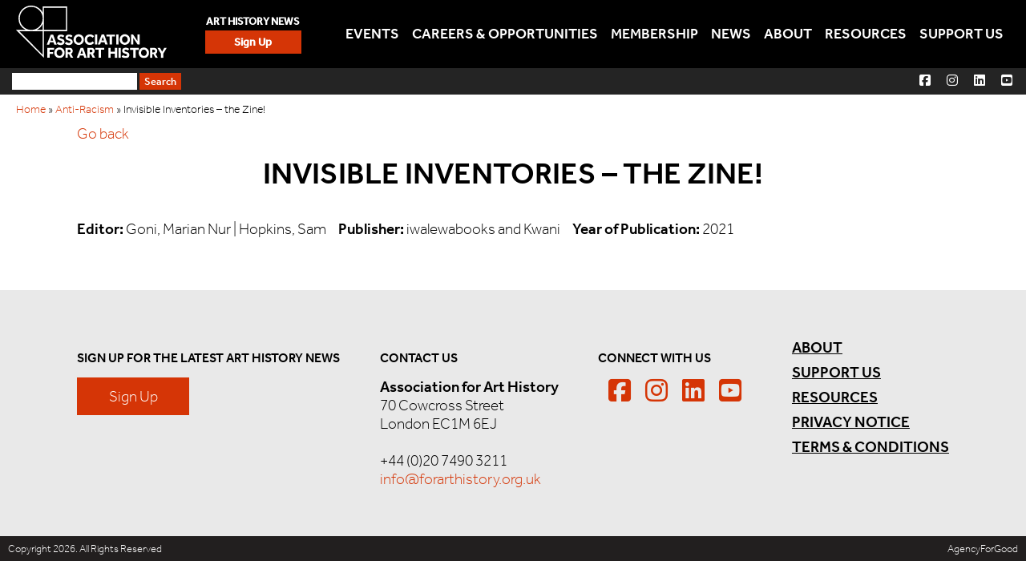

--- FILE ---
content_type: text/html; charset=UTF-8
request_url: https://forarthistory.org.uk/anti-racism-resources/invisible-inventories-the-zine/
body_size: 5588
content:
<!DOCTYPE html>
<html lang="en-GB">
<head>
<!-- Google tag (gtag.js) -->
<script async src="https://www.googletagmanager.com/gtag/js?id=G-JND5N780H4"></script>
<script>
  window.dataLayer = window.dataLayer || [];
  function gtag(){dataLayer.push(arguments);}
  gtag('js', new Date());

  gtag('config', 'G-JND5N780H4');
</script>
<meta http-equiv="Content-Type" content="text/html; charset=UTF-8" />
<meta name="author" content="For Art History">
<meta name="company" content="For Art History">
<meta name="homepage" content="https://forarthistory.org.uk/">
<meta name="copyright" content="&copy; For Art History">
<meta name="robots" content="all">
<meta name="viewport" content="width=device-width, minimum-scale=0, maximum-scale=2">
<script src="https://ajax.googleapis.com/ajax/libs/jquery/3.6.0/jquery.min.js"></script>
<meta name='robots' content='index, follow, max-image-preview:large, max-snippet:-1, max-video-preview:-1' />

	<!-- This site is optimized with the Yoast SEO plugin v26.7 - https://yoast.com/wordpress/plugins/seo/ -->
	<link rel="canonical" href="https://forarthistory.org.uk/anti-racism-resources/invisible-inventories-the-zine/" />
	<meta property="og:locale" content="en_GB" />
	<meta property="og:type" content="article" />
	<meta property="og:title" content="Invisible Inventories - the Zine! - For Art History" />
	<meta property="og:url" content="https://forarthistory.org.uk/anti-racism-resources/invisible-inventories-the-zine/" />
	<meta property="og:site_name" content="For Art History" />
	<meta name="twitter:card" content="summary_large_image" />
	<script type="application/ld+json" class="yoast-schema-graph">{"@context":"https://schema.org","@graph":[{"@type":"WebPage","@id":"https://forarthistory.org.uk/anti-racism-resources/invisible-inventories-the-zine/","url":"https://forarthistory.org.uk/anti-racism-resources/invisible-inventories-the-zine/","name":"Invisible Inventories - the Zine! - For Art History","isPartOf":{"@id":"https://forarthistory.org.uk/#website"},"datePublished":"2022-06-07T08:15:06+00:00","breadcrumb":{"@id":"https://forarthistory.org.uk/anti-racism-resources/invisible-inventories-the-zine/#breadcrumb"},"inLanguage":"en-GB","potentialAction":[{"@type":"ReadAction","target":["https://forarthistory.org.uk/anti-racism-resources/invisible-inventories-the-zine/"]}]},{"@type":"BreadcrumbList","@id":"https://forarthistory.org.uk/anti-racism-resources/invisible-inventories-the-zine/#breadcrumb","itemListElement":[{"@type":"ListItem","position":1,"name":"Home","item":"https://forarthistory.org.uk/"},{"@type":"ListItem","position":2,"name":"Anti-Racism","item":"https://forarthistory.org.uk/anti-racism/"},{"@type":"ListItem","position":3,"name":"Invisible Inventories &#8211; the Zine!"}]},{"@type":"WebSite","@id":"https://forarthistory.org.uk/#website","url":"https://forarthistory.org.uk/","name":"For Art History","description":"The website for the UK subject association for art history.","potentialAction":[{"@type":"SearchAction","target":{"@type":"EntryPoint","urlTemplate":"https://forarthistory.org.uk/?s={search_term_string}"},"query-input":{"@type":"PropertyValueSpecification","valueRequired":true,"valueName":"search_term_string"}}],"inLanguage":"en-GB"}]}</script>
	<!-- / Yoast SEO plugin. -->


<link rel="alternate" type="application/rss+xml" title="For Art History &raquo; Invisible Inventories &#8211; the Zine! Comments Feed" href="https://forarthistory.org.uk/anti-racism-resources/invisible-inventories-the-zine/feed/" />
<link rel="alternate" title="oEmbed (JSON)" type="application/json+oembed" href="https://forarthistory.org.uk/wp-json/oembed/1.0/embed?url=https%3A%2F%2Fforarthistory.org.uk%2Fanti-racism-resources%2Finvisible-inventories-the-zine%2F" />
<link rel="alternate" title="oEmbed (XML)" type="text/xml+oembed" href="https://forarthistory.org.uk/wp-json/oembed/1.0/embed?url=https%3A%2F%2Fforarthistory.org.uk%2Fanti-racism-resources%2Finvisible-inventories-the-zine%2F&#038;format=xml" />











<script type="text/javascript" id="mylib-js-extra">
/* <![CDATA[ */
var WPURLS = {"themepath":"https://forarthistory.org.uk/wp-content/themes/ForArtHistory"};
//# sourceURL=mylib-js-extra
/* ]]> */
</script>

<script type="text/javascript" src="https://forarthistory.org.uk/wp-includes/js/jquery/jquery.min.js?ver=3.7.1" id="jquery-core-js"></script>

<link rel="https://api.w.org/" href="https://forarthistory.org.uk/wp-json/" /><link rel="EditURI" type="application/rsd+xml" title="RSD" href="https://forarthistory.org.uk/xmlrpc.php?rsd" />
<meta name="generator" content="WordPress 6.9" />
<link rel='shortlink' href='https://forarthistory.org.uk/?p=2317' />
<script>
(function($) {
    $(document).on('facetwp-loaded', function() {
        $('.facetwp-facet').each(function() {
            var $facet = $(this);
            var facet_name = $facet.attr('data-name');
            var facet_label = FWP.settings.labels[facet_name];

            if ($facet.closest('.facet-wrap').length < 1 && $facet.closest('.facetwp-flyout').length < 1) {
                $facet.wrap('<div class="facet-wrap"></div>');
                $facet.before('<h3 class="facet-label">' + facet_label + '</h3>');
            }
        });
    });
})(jQuery);
</script>
<link media="all" href="https://forarthistory.org.uk/wp-content/cache/autoptimize/css/autoptimize_9e462934b3e7d4ee83f637dd7f2156b0.css" rel="stylesheet"><title>
Invisible Inventories - the Zine! - For Art History</title>
<script src="https://kit.fontawesome.com/c5b00dc759.js" crossorigin="anonymous"></script>
<link rel="shortcut icon" type="image/x-icon" href="https://forarthistory.org.uk/wp-content/themes/ForArtHistory/favicon.ico">
<script>(function(n,t,i,r){var u,f;n[i]=n[i]||{},n[i].initial={accountCode:"ASSOC11139",host:"ASSOC11139.pcapredict.com"},n[i].on=n[i].on||function(){(n[i].onq=n[i].onq||[]).push(arguments)},u=t.createElement("script"),u.async=!0,u.src=r,f=t.getElementsByTagName("script")[0],f.parentNode.insertBefore(u,f)})(window,document,"pca","//ASSOC11139.pcapredict.com/js/sensor.js")</script>

</head>
<body class="wp-singular anti-racism-template-default single single-anti-racism postid-2317 single-format-standard wp-embed-responsive wp-theme-ForArtHistory">
<a href="#main" class="skip-link">Skip to main content</a>
<header class="header">
<a class="main-logo" href="https://forarthistory.org.uk" title="For Art History"><img src="https://forarthistory.org.uk/wp-content/themes/ForArtHistory/images/ahlogo.svg" alt="For Art History" /></a>
<div class="header-middle">
<span>ART HISTORY NEWS</span> 
<a href="https://forarthistory.us2.list-manage.com/subscribe?u=15d1c7d8c1ac55d824a70529f&id=49b4a07170" target="_blank">Sign Up</a>
</div>
<div class="main-menu"><ul id="menu-main-menu" class="menu"><li id="menu-item-1031" class="menu-item menu-item-type-custom menu-item-object-custom menu-item-has-children menu-item-1031"><a href="https://forarthistory.org.uk/our-events/">Events</a>
<ul class="sub-menu">
	<li id="menu-item-4437" class="menu-item menu-item-type-post_type menu-item-object-page menu-item-4437"><a href="https://forarthistory.org.uk/our-events/">Our Events</a></li>
	<li id="menu-item-6742" class="menu-item menu-item-type-custom menu-item-object-custom menu-item-6742"><a href="https://forarthistory.org.uk/events/">Events Calendar</a></li>
	<li id="menu-item-866" class="menu-item menu-item-type-post_type menu-item-object-page menu-item-866"><a href="https://forarthistory.org.uk/post-event/">Post an Event</a></li>
</ul>
</li>
<li id="menu-item-10586" class="menu-item menu-item-type-post_type menu-item-object-page menu-item-has-children menu-item-10586"><a href="https://forarthistory.org.uk/careers-in-art-history/">Careers &#038; Opportunities</a>
<ul class="sub-menu">
	<li id="menu-item-10589" class="menu-item menu-item-type-post_type menu-item-object-page menu-item-10589"><a href="https://forarthistory.org.uk/careers-in-art-history/">Careers in Art History</a></li>
	<li id="menu-item-1024" class="menu-item menu-item-type-custom menu-item-object-custom menu-item-1024"><a href="/jobs/">Jobs &#038; Opportunities</a></li>
	<li id="menu-item-112" class="menu-item menu-item-type-post_type menu-item-object-page menu-item-112"><a href="https://forarthistory.org.uk/post-a-job/">Post a Job or opportunity</a></li>
	<li id="menu-item-6462" class="menu-item menu-item-type-post_type menu-item-object-page menu-item-6462"><a href="https://forarthistory.org.uk/grants/">Grants</a></li>
</ul>
</li>
<li id="menu-item-27" class="menu-item menu-item-type-post_type menu-item-object-page menu-item-27"><a href="https://forarthistory.org.uk/membership/">Membership</a></li>
<li id="menu-item-16453" class="menu-item menu-item-type-custom menu-item-object-custom menu-item-16453"><a href="https://forarthistory.org.uk/latest_news/">News</a></li>
<li id="menu-item-21" class="menu-item menu-item-type-post_type menu-item-object-page menu-item-has-children menu-item-21"><a href="https://forarthistory.org.uk/about/">About</a>
<ul class="sub-menu">
	<li id="menu-item-1032" class="menu-item menu-item-type-post_type menu-item-object-page menu-item-1032"><a href="https://forarthistory.org.uk/about/our-subject/">Our Subject</a></li>
	<li id="menu-item-1033" class="menu-item menu-item-type-post_type menu-item-object-page menu-item-1033"><a href="https://forarthistory.org.uk/about/our-vision/">Our Mission</a></li>
	<li id="menu-item-1035" class="menu-item menu-item-type-post_type menu-item-object-page menu-item-1035"><a href="https://forarthistory.org.uk/about/our-history/">Our History</a></li>
	<li id="menu-item-15197" class="menu-item menu-item-type-post_type menu-item-object-page menu-item-15197"><a href="https://forarthistory.org.uk/about/who-we-are/">Who We Are</a></li>
	<li id="menu-item-11336" class="menu-item menu-item-type-post_type menu-item-object-page menu-item-11336"><a href="https://forarthistory.org.uk/about/who-we-are/committees/">Communities &#038; Committees</a></li>
	<li id="menu-item-1140" class="menu-item menu-item-type-post_type menu-item-object-page menu-item-1140"><a href="https://forarthistory.org.uk/equality-diversity-inclusion/">Equality, Diversity and Inclusion</a></li>
	<li id="menu-item-16612" class="menu-item menu-item-type-post_type menu-item-object-page menu-item-16612"><a href="https://forarthistory.org.uk/about/advocacy/">Advocacy</a></li>
	<li id="menu-item-1330" class="menu-item menu-item-type-post_type menu-item-object-page menu-item-1330"><a href="https://forarthistory.org.uk/consultations/">Consultations</a></li>
</ul>
</li>
<li id="menu-item-1152" class="menu-item menu-item-type-post_type menu-item-object-page menu-item-has-children menu-item-1152"><a href="https://forarthistory.org.uk/about/advocacy/">Resources</a>
<ul class="sub-menu">
	<li id="menu-item-15241" class="menu-item menu-item-type-post_type menu-item-object-page menu-item-15241"><a href="https://forarthistory.org.uk/about/who-we-are/committees/higher-education-resources/">Higher Education Resources</a></li>
	<li id="menu-item-15224" class="menu-item menu-item-type-post_type menu-item-object-page menu-item-15224"><a href="https://forarthistory.org.uk/about/who-we-are/committees/curatorial-committee/resources-for-curators/">Resources For Curators</a></li>
</ul>
</li>
<li id="menu-item-28" class="menu-item menu-item-type-post_type menu-item-object-page menu-item-28"><a href="https://forarthistory.org.uk/support-us/">Support Us</a></li>
</ul></div><button id="mob-menu"></button>
</header><!--End Header-->
<div class="search-bar">
<form role="search" method="get" id="searchform" class="searchform" action="https://forarthistory.org.uk/">
				<div>
					<label class="screen-reader-text" for="s">Search for:</label>
					<input type="text" value="" name="s" id="s" />
					<input type="submit" id="searchsubmit" value="Search" />
				</div>
			</form><ul class="social top flex">
	<li><a role="button" title="For Art History on Facebook" target="_blank" href="https://www.facebook.com/forarthistory/" rel="noopener noreferrer"><i class="fab fa-facebook-square"></i></a></li>
	<li><a role="button" title="For Art History on Instagram" target="_blank" href="https://www.instagram.com/forarthistory/" rel="noopener noreferrer"><i class="fab fa-instagram"></i></a></li>
<li><a role="button" title="For Art History on LinkedIn" target="_blank" href="https://www.linkedin.com/company/association-for-art-history" rel="noopener noreferrer"><i class="fab fa-linkedin"></i></a></li>
	<li><a role="button" title="For Art History on Youtube" target="_blank" href="https://www.youtube.com/associationforarthistory/" rel="noopener noreferrer"><i class="fab fa-youtube-square"></i></a></li>
</ul>

</div>


















<p id="breadcrumbs"><span><span><a href="https://forarthistory.org.uk/">Home</a></span> » <span><a href="https://forarthistory.org.uk/anti-racism/">Anti-Racism</a></span> » <span class="breadcrumb_last" aria-current="page">Invisible Inventories &#8211; the Zine!</span></span></p><section class="content-area wrap" id="main">
<a class="back-btn" href="https://forarthistory.org.uk/anti-racism-resources/">Go back</a>
						<div class="post" id="post-2317">
		<div class="entry">
				<h1>Invisible Inventories &#8211; the Zine!</h1>
		<ul class="bib-info">
															<li><strong>Editor:</strong> Goni, Marian Nur | Hopkins, Sam</li>			<li><strong>Publisher:</strong> iwalewabooks and Kwani</li>			<li><strong>Year of Publication:</strong> 2021</li>																													</ul>
				</div>
		</div>
			</section><!--End Content Area-->
<footer id="footer-wrapper">
<div class="footer wrap">
	<div id="footer-widgets" class="widget-area" role="complementary">
		<ul class="footerul flex">
			<li id="custom_html-2" class="widget_text widget widget_custom_html"><h2 class="widgettitle">Sign up for the latest Art History News</h2>
<div class="textwidget custom-html-widget"><a href="https://forarthistory.us2.list-manage.com/subscribe?u=15d1c7d8c1ac55d824a70529f&id=49b4a07170" target="_blank">Sign Up</a></div></li>
<li id="custom_html-3" class="widget_text widget widget_custom_html"><h2 class="widgettitle">Contact Us</h2>
<div class="textwidget custom-html-widget"><strong>Association for Art History</strong><br />
70 Cowcross Street<br />
London EC1M 6EJ<br />
<br />
+44 (0)20 7490 3211<br />
<a href="mailto:info@forarthistory.org.uk">info@forarthistory.org.uk</a></div></li>
<li id="custom_html-4" class="widget_text widget widget_custom_html"><h2 class="widgettitle">Connect with us</h2>
<div class="textwidget custom-html-widget"><ul class="social flex">
	<li><a role="button" title="For Art History on Facebook" target="_blank" href="https://www.facebook.com/forarthistory/" rel="noopener noreferrer"><i class="fab fa-facebook-square"></i></a></li>
	<li><a role="button" title="For Art History on Instagram" target="_blank" href="https://www.instagram.com/forarthistory/" rel="noopener noreferrer"><i class="fab fa-instagram"></i></a></li>
<li><a role="button" title="For Art History on LinkedIn" target="_blank" href="https://www.linkedin.com/company/association-for-art-history" rel="noopener noreferrer"><i class="fab fa-linkedin"></i></a></li>
	<li><a role="button" title="For Art History on Youtube" target="_blank" href="https://www.youtube.com/associationforarthistory/" rel="noopener noreferrer"><i class="fab fa-youtube-square"></i></a></li>
</ul>
</div></li>
<li id="nav_menu-2" class="widget widget_nav_menu"><div class="menu-footer-menu-container"><ul id="menu-footer-menu" class="menu"><li id="menu-item-1333" class="menu-item menu-item-type-post_type menu-item-object-page menu-item-1333"><a href="https://forarthistory.org.uk/about/">About</a></li>
<li id="menu-item-1334" class="menu-item menu-item-type-post_type menu-item-object-page menu-item-1334"><a href="https://forarthistory.org.uk/support-us/">Support Us</a></li>
<li id="menu-item-1335" class="menu-item menu-item-type-custom menu-item-object-custom menu-item-1335"><a href="/resources/">Resources</a></li>
<li id="menu-item-1343" class="menu-item menu-item-type-post_type menu-item-object-page menu-item-1343"><a href="https://forarthistory.org.uk/privacy-notice/">Privacy Notice</a></li>
<li id="menu-item-1344" class="menu-item menu-item-type-post_type menu-item-object-page menu-item-1344"><a href="https://forarthistory.org.uk/terms-conditions/">Terms &#038; Conditions</a></li>
</ul></div></li>
		</ul>
	</div><!-- #primary .widget-area -->

</div><!--End Footer-->
</footer><!--End Footer-Wrapper-->
<div class="credit">
<div class="418"><a href="https://agencyforgood.co.uk/" title="Charity Web Design">AgencyForGood</a></div>
<p>Copyright 2026. All Rights Reserved</p>
</div>

<script>
jQuery("#mob-menu").click(function(){
  jQuery(".main-menu").slideToggle();
});
</script>
<script>
jQuery( 'Members' ).insertAfter( "#gform_next_button_5_12" );
</script>
<script type="speculationrules">
{"prefetch":[{"source":"document","where":{"and":[{"href_matches":"/*"},{"not":{"href_matches":["/wp-*.php","/wp-admin/*","/wp-content/uploads/*","/wp-content/*","/wp-content/plugins/*","/wp-content/themes/ForArtHistory/*","/*\\?(.+)"]}},{"not":{"selector_matches":"a[rel~=\"nofollow\"]"}},{"not":{"selector_matches":".no-prefetch, .no-prefetch a"}}]},"eagerness":"conservative"}]}
</script>



<script id="wp-emoji-settings" type="application/json">
{"baseUrl":"https://s.w.org/images/core/emoji/17.0.2/72x72/","ext":".png","svgUrl":"https://s.w.org/images/core/emoji/17.0.2/svg/","svgExt":".svg","source":{"concatemoji":"https://forarthistory.org.uk/wp-includes/js/wp-emoji-release.min.js?ver=6.9"}}
</script>
<script type="module">
/* <![CDATA[ */
/*! This file is auto-generated */
const a=JSON.parse(document.getElementById("wp-emoji-settings").textContent),o=(window._wpemojiSettings=a,"wpEmojiSettingsSupports"),s=["flag","emoji"];function i(e){try{var t={supportTests:e,timestamp:(new Date).valueOf()};sessionStorage.setItem(o,JSON.stringify(t))}catch(e){}}function c(e,t,n){e.clearRect(0,0,e.canvas.width,e.canvas.height),e.fillText(t,0,0);t=new Uint32Array(e.getImageData(0,0,e.canvas.width,e.canvas.height).data);e.clearRect(0,0,e.canvas.width,e.canvas.height),e.fillText(n,0,0);const a=new Uint32Array(e.getImageData(0,0,e.canvas.width,e.canvas.height).data);return t.every((e,t)=>e===a[t])}function p(e,t){e.clearRect(0,0,e.canvas.width,e.canvas.height),e.fillText(t,0,0);var n=e.getImageData(16,16,1,1);for(let e=0;e<n.data.length;e++)if(0!==n.data[e])return!1;return!0}function u(e,t,n,a){switch(t){case"flag":return n(e,"\ud83c\udff3\ufe0f\u200d\u26a7\ufe0f","\ud83c\udff3\ufe0f\u200b\u26a7\ufe0f")?!1:!n(e,"\ud83c\udde8\ud83c\uddf6","\ud83c\udde8\u200b\ud83c\uddf6")&&!n(e,"\ud83c\udff4\udb40\udc67\udb40\udc62\udb40\udc65\udb40\udc6e\udb40\udc67\udb40\udc7f","\ud83c\udff4\u200b\udb40\udc67\u200b\udb40\udc62\u200b\udb40\udc65\u200b\udb40\udc6e\u200b\udb40\udc67\u200b\udb40\udc7f");case"emoji":return!a(e,"\ud83e\u1fac8")}return!1}function f(e,t,n,a){let r;const o=(r="undefined"!=typeof WorkerGlobalScope&&self instanceof WorkerGlobalScope?new OffscreenCanvas(300,150):document.createElement("canvas")).getContext("2d",{willReadFrequently:!0}),s=(o.textBaseline="top",o.font="600 32px Arial",{});return e.forEach(e=>{s[e]=t(o,e,n,a)}),s}function r(e){var t=document.createElement("script");t.src=e,t.defer=!0,document.head.appendChild(t)}a.supports={everything:!0,everythingExceptFlag:!0},new Promise(t=>{let n=function(){try{var e=JSON.parse(sessionStorage.getItem(o));if("object"==typeof e&&"number"==typeof e.timestamp&&(new Date).valueOf()<e.timestamp+604800&&"object"==typeof e.supportTests)return e.supportTests}catch(e){}return null}();if(!n){if("undefined"!=typeof Worker&&"undefined"!=typeof OffscreenCanvas&&"undefined"!=typeof URL&&URL.createObjectURL&&"undefined"!=typeof Blob)try{var e="postMessage("+f.toString()+"("+[JSON.stringify(s),u.toString(),c.toString(),p.toString()].join(",")+"));",a=new Blob([e],{type:"text/javascript"});const r=new Worker(URL.createObjectURL(a),{name:"wpTestEmojiSupports"});return void(r.onmessage=e=>{i(n=e.data),r.terminate(),t(n)})}catch(e){}i(n=f(s,u,c,p))}t(n)}).then(e=>{for(const n in e)a.supports[n]=e[n],a.supports.everything=a.supports.everything&&a.supports[n],"flag"!==n&&(a.supports.everythingExceptFlag=a.supports.everythingExceptFlag&&a.supports[n]);var t;a.supports.everythingExceptFlag=a.supports.everythingExceptFlag&&!a.supports.flag,a.supports.everything||((t=a.source||{}).concatemoji?r(t.concatemoji):t.wpemoji&&t.twemoji&&(r(t.twemoji),r(t.wpemoji)))});
//# sourceURL=https://forarthistory.org.uk/wp-includes/js/wp-emoji-loader.min.js
/* ]]> */
</script>
<script defer src="https://forarthistory.org.uk/wp-content/cache/autoptimize/js/autoptimize_2cde933d1f60bfdeaf591890a777aed2.js"></script></body>
</html>









<!-- Page cached by LiteSpeed Cache 7.7 on 2026-01-15 14:10:09 -->

--- FILE ---
content_type: text/javascript;charset=UTF-8
request_url: https://assoc11139.pcapredict.com/js/sensor.js
body_size: 14738
content:
/*! Copyright © 2009-2026 Postcode Anywhere (Holdings) Ltd. (http://www.postcodeanywhere.co.uk)
 *
 * CDN_Base v1.00
 * 
 *
 * p-w-u-c1-4-hwrn 18/01/2026 07:54:40
 */
//1.2.2 - Updated to allow for settings on newer platform service versions for phone and email and allow for new styling

// Updated platformsetuptoolkit to 2.01
if (!pca.platform || pca.platform.allowReload) {
//IE7 Polyfills
    if (typeof JSON == "undefined") {
/*! JSON v3.3.2 | http://bestiejs.github.io/json3 | Copyright 2012-2014, Kit Cambridge | http://kit.mit-license.org */
        (function() {
            function N(p, r) {
                function q(a) {
                    if (q[a] !== w) return q[a];
                    var c;
                    if ("bug-string-char-index" == a) c = "a" != "a"[0];
                    else if ("json" == a) c = q("json-stringify") && q("json-parse");
                    else {
                        var e;
                        if ("json-stringify" == a) {
                            c = r.stringify;
                            var b = "function" == typeof c && s;
                            if (b) {
                                (e = function() {
                                    return 1
                                }).toJSON = e;
                                try {
                                    b = "0" === c(0) && "0" === c(new t) && '""' == c(new A) && c(u) === w && c(w) === w && c() === w && "1" === c(e) && "[1]" == c([e]) && "[null]" == c([w]) && "null" == c(null) && "[null,null,null]" == c([w, u, null]) && '{"a":[1,true,false,null,"\\u0000\\b\\n\\f\\r\\t"]}' ==
                                        c({
                                            a: [e, !0, !1, null, "\x00\b\n\f\r\t"]
                                        }) && "1" === c(null, e) && "[\n 1,\n 2\n]" == c([1, 2], null, 1) && '"-271821-04-20T00:00:00.000Z"' == c(new C(-864E13)) && '"+275760-09-13T00:00:00.000Z"' == c(new C(864E13)) && '"-000001-01-01T00:00:00.000Z"' == c(new C(-621987552E5)) && '"1969-12-31T23:59:59.999Z"' == c(new C(-1))
                                } catch (f) {
                                    b = !1
                                }
                            }
                            c = b
                        }
                        if ("json-parse" == a) {
                            c = r.parse;
                            if ("function" == typeof c)
                                try {
                                    if (0 === c("0") && !c(!1)) {
                                        e = c('{"a":[1,true,false,null,"\\u0000\\b\\n\\f\\r\\t"]}');
                                        var n = 5 == e.a.length && 1 === e.a[0];
                                        if (n) {
                                            try {
                                                n = !c('"\t"')
                                            } catch (d) {
                                            }
                                            if (n)
                                                try {
                                                    n =
                                                        1 !== c("01")
                                                } catch (g) {
                                                }
                                            if (n)
                                                try {
                                                    n = 1 !== c("1.")
                                                } catch (m) {
                                                }
                                        }
                                    }
                                } catch (X) {
                                    n = !1
                                }
                            c = n
                        }
                    }
                    return q[a] = !!c
                }

                p || (p = k.Object());
                r || (r = k.Object());
                var t = p.Number || k.Number,
                    A = p.String || k.String,
                    H = p.Object || k.Object,
                    C = p.Date || k.Date,
                    G = p.SyntaxError || k.SyntaxError,
                    K = p.TypeError || k.TypeError,
                    L = p.Math || k.Math,
                    I = p.JSON || k.JSON;
                "object" == typeof I && I && (r.stringify = I.stringify, r.parse = I.parse);
                var H = H.prototype,
                    u = H.toString,
                    v,
                    B,
                    w,
                    s = new C(-0xc782b5b800cec);
                try {
                    s = -109252 == s.getUTCFullYear() && 0 === s.getUTCMonth() && 1 === s.getUTCDate() &&
                        10 == s.getUTCHours() && 37 == s.getUTCMinutes() && 6 == s.getUTCSeconds() && 708 == s.getUTCMilliseconds()
                } catch (Q) {
                }
                if (!q("json")) {
                    var D = q("bug-string-char-index");
                    if (!s)
                        var x = L.floor,
                            M = [0, 31, 59, 90, 120, 151, 181, 212, 243, 273, 304, 334],
                            E = function(a, c) {
                                return M[c] + 365 * (a - 1970) + x((a - 1969 + (c = +(1 < c))) / 4) - x((a - 1901 + c) / 100) + x((a - 1601 + c) / 400)
                            };
                    (v = H.hasOwnProperty) || (v = function(a) {
                        var c = {}, e;
                        (c.__proto__ = null, c.__proto__ = {
                            toString: 1
                        }, c).toString != u ? v = function(a) {
                            var c = this.__proto__;
                            a = a in (this.__proto__ = null, this);
                            this.__proto__ =
                                c;
                            return a
                        } : (e = c.constructor, v = function(a) {
                            var c = (this.constructor || e).prototype;
                            return a in this && !(a in c && this[a] === c[a])
                        });
                        c = null;
                        return v.call(this, a)
                    });
                    B = function(a, c) {
                        var e = 0,
                            b,
                            f,
                            n;
                        (b = function() {
                            this.valueOf = 0
                        }).prototype.valueOf = 0;
                        f = new b;
                        for (n in f) v.call(f, n) && e++;
                        b = f = null;
                        e ? B = 2 == e ? function(a, c) {
                            var e = {},
                                b = "[object Function]" == u.call(a),
                                f;
                            for (f in a) b && "prototype" == f || v.call(e, f) || !(e[f] = 1) || !v.call(a, f) || c(f)
                        } : function(a, c) {
                            var e = "[object Function]" == u.call(a),
                                b,
                                f;
                            for (b in a)
                                e && "prototype" ==
                                    b || !v.call(a, b) || (f = "constructor" === b) || c(b);
                            (f || v.call(a, b = "constructor")) && c(b)
                        } : (f = "valueOf toString toLocaleString propertyIsEnumerable isPrototypeOf hasOwnProperty constructor".split(" "), B = function(a, c) {
                            var e = "[object Function]" == u.call(a),
                                b,
                                h = !e && "function" != typeof a.constructor && F[typeof a.hasOwnProperty] && a.hasOwnProperty || v;
                            for (b in a) e && "prototype" == b || !h.call(a, b) || c(b);
                            for (e = f.length; b = f[--e]; h.call(a, b) && c(b));
                        });
                        return B(a, c)
                    };
                    if (!q("json-stringify")) {
                        var U = {
                                92: "\\\\",
                                34: '\\"',
                                8: "\\b",
                                12: "\\f",
                                10: "\\n",
                                13: "\\r",
                                9: "\\t"
                            },
                            y = function(a, c) {
                                return ("000000" + (c || 0)).slice(-a)
                            },
                            R = function(a) {
                                for (var c = '"', b = 0, h = a.length, f = !D || 10 < h, n = f && (D ? a.split("") : a); b < h; b++) {
                                    var d = a.charCodeAt(b);
                                    switch (d) {
                                    case 8:
                                    case 9:
                                    case 10:
                                    case 12:
                                    case 13:
                                    case 34:
                                    case 92:
                                        c += U[d];
                                        break;
                                    default:
                                        if (32 > d) {
                                            c += "\\u00" + y(2, d.toString(16));
                                            break
                                        }
                                        c += f ? n[b] : a.charAt(b)
                                    }
                                }
                                return c + '"'
                            },
                            O = function(a, c, b, h, f, n, d) {
                                var g, m, k, l, p, r, s, t, q;
                                try {
                                    g = c[a]
                                } catch (z) {
                                }
                                if ("object" == typeof g && g)
                                    if (m = u.call(g), "[object Date]" != m || v.call(g,
                                        "toJSON")) "function" == typeof g.toJSON && ("[object Number]" != m && "[object String]" != m && "[object Array]" != m || v.call(g, "toJSON")) && (g = g.toJSON(a));
                                    else if (g > -1 / 0 && g < 1 / 0) {
                                        if (E) {
                                            l = x(g / 864E5);
                                            for (m = x(l / 365.2425) + 1970 - 1; E(m + 1, 0) <= l; m++);
                                            for (k = x((l - E(m, 0)) / 30.42); E(m, k + 1) <= l; k++);
                                            l = 1 + l - E(m, k);
                                            p = (g % 864E5 + 864E5) % 864E5;
                                            r = x(p / 36E5) % 24;
                                            s = x(p / 6E4) % 60;
                                            t = x(p / 1E3) % 60;
                                            p %= 1E3
                                        } else m = g.getUTCFullYear(), k = g.getUTCMonth(), l = g.getUTCDate(), r = g.getUTCHours(), s = g.getUTCMinutes(), t = g.getUTCSeconds(), p = g.getUTCMilliseconds();
                                        g = (0 >= m || 1E4 <= m ? (0 > m ? "-" : "+") + y(6, 0 > m ? -m : m) : y(4, m)) + "-" + y(2, k + 1) + "-" + y(2, l) + "T" + y(2, r) + ":" + y(2, s) + ":" + y(2, t) + "." + y(3, p) + "Z"
                                    } else g = null;
                                b && (g = b.call(c, a, g));
                                if (null === g) return "null";
                                m = u.call(g);
                                if ("[object Boolean]" == m) return "" + g;
                                if ("[object Number]" == m) return g > -1 / 0 && g < 1 / 0 ? "" + g : "null";
                                if ("[object String]" == m) return R("" + g);
                                if ("object" == typeof g) {
                                    for (a = d.length; a--;)
                                        if (d[a] === g) throw K();
                                    d.push(g);
                                    q = [];
                                    c = n;
                                    n += f;
                                    if ("[object Array]" == m) {
                                        k = 0;
                                        for (a = g.length; k < a; k++)
                                            m = O(k, g, b, h, f, n, d), q.push(m === w ? "null" :
                                                m);
                                        a = q.length ? f ? "[\n" + n + q.join(",\n" + n) + "\n" + c + "]" : "[" + q.join(",") + "]" : "[]"
                                    } else
                                        B(h || g, function(a) {
                                            var c = O(a, g, b, h, f, n, d);
                                            c !== w && q.push(R(a) + ":" + (f ? " " : "") + c)
                                        }), a = q.length ? f ? "{\n" + n + q.join(",\n" + n) + "\n" + c + "}" : "{" + q.join(",") + "}" : "{}";
                                    d.pop();
                                    return a
                                }
                            };
                        r.stringify = function(a, c, b) {
                            var h, f, n, d;
                            if (F[typeof c] && c)
                                if ("[object Function]" == (d = u.call(c))) f = c;
                                else if ("[object Array]" == d) {
                                    n = {};
                                    for (var g = 0, k = c.length, l; g < k; l = c[g++], (d = u.call(l), "[object String]" == d || "[object Number]" == d) && (n[l] = 1));
                                }
                            if (b)
                                if ("[object Number]" ==
                                (d = u.call(b))) {
                                    if (0 < (b -= b % 1))
                                        for (h = "", 10 < b && (b = 10); h.length < b; h += " ");
                                } else "[object String]" == d && (h = 10 >= b.length ? b : b.slice(0, 10));
                            return O("", (l = {}, l[""] = a, l), f, n, h, "", [])
                        }
                    }
                    if (!q("json-parse")) {
                        var V = A.fromCharCode,
                            W = {
                                92: "\\",
                                34: '"',
                                47: "/",
                                98: "\b",
                                116: "\t",
                                110: "\n",
                                102: "\f",
                                114: "\r"
                            },
                            b,
                            J,
                            l = function() {
                                b = J = null;
                                throw G();
                            },
                            z = function() {
                                for (var a = J, c = a.length, e, h, f, k, d; b < c;)
                                    switch (d = a.charCodeAt(b), d) {
                                    case 9:
                                    case 10:
                                    case 13:
                                    case 32:
                                        b++;
                                        break;
                                    case 123:
                                    case 125:
                                    case 91:
                                    case 93:
                                    case 58:
                                    case 44:
                                        return e =
                                            D ? a.charAt(b) : a[b], b++, e;
                                    case 34:
                                        e = "@";
                                        for (b++; b < c;)
                                            if (d = a.charCodeAt(b), 32 > d) l();
                                            else if (92 == d)
                                                switch (d = a.charCodeAt(++b), d) {
                                                case 92:
                                                case 34:
                                                case 47:
                                                case 98:
                                                case 116:
                                                case 110:
                                                case 102:
                                                case 114:
                                                    e += W[d];
                                                    b++;
                                                    break;
                                                case 117:
                                                    h = ++b;
                                                    for (f = b + 4; b < f; b++) d = a.charCodeAt(b), 48 <= d && 57 >= d || 97 <= d && 102 >= d || 65 <= d && 70 >= d || l();
                                                    e += V("0x" + a.slice(h, b));
                                                    break;
                                                default:
                                                    l()
                                                }
                                            else {
                                                if (34 == d) break;
                                                d = a.charCodeAt(b);
                                                for (h = b; 32 <= d && 92 != d && 34 != d;) d = a.charCodeAt(++b);
                                                e += a.slice(h, b)
                                            }
                                        if (34 == a.charCodeAt(b)) return b++, e;
                                        l();
                                    default:
                                        h =
                                            b;
                                        45 == d && (k = !0, d = a.charCodeAt(++b));
                                        if (48 <= d && 57 >= d) {
                                            for (48 == d && (d = a.charCodeAt(b + 1), 48 <= d && 57 >= d) && l(); b < c && (d = a.charCodeAt(b), 48 <= d && 57 >= d); b++);
                                            if (46 == a.charCodeAt(b)) {
                                                for (f = ++b; f < c && (d = a.charCodeAt(f), 48 <= d && 57 >= d); f++);
                                                f == b && l();
                                                b = f
                                            }
                                            d = a.charCodeAt(b);
                                            if (101 == d || 69 == d) {
                                                d = a.charCodeAt(++b);
                                                43 != d && 45 != d || b++;
                                                for (f = b; f < c && (d = a.charCodeAt(f), 48 <= d && 57 >= d); f++);
                                                f == b && l();
                                                b = f
                                            }
                                            return +a.slice(h, b)
                                        }
                                        k && l();
                                        if ("true" == a.slice(b, b + 4)) return b += 4, !0;
                                        if ("false" == a.slice(b, b + 5)) return b += 5, !1;
                                        if ("null" == a.slice(b,
                                            b + 4)) return b += 4, null;
                                        l()
                                    }
                                return "$"
                            },
                            P = function(a) {
                                var c, b;
                                "$" == a && l();
                                if ("string" == typeof a) {
                                    if ("@" == (D ? a.charAt(0) : a[0])) return a.slice(1);
                                    if ("[" == a) {
                                        for (c = [];; b || (b = !0)) {
                                            a = z();
                                            if ("]" == a) break;
                                            b && ("," == a ? (a = z(), "]" == a && l()) : l());
                                            "," == a && l();
                                            c.push(P(a))
                                        }
                                        return c
                                    }
                                    if ("{" == a) {
                                        for (c = {};; b || (b = !0)) {
                                            a = z();
                                            if ("}" == a) break;
                                            b && ("," == a ? (a = z(), "}" == a && l()) : l());
                                            "," != a && "string" == typeof a && "@" == (D ? a.charAt(0) : a[0]) && ":" == z() || l();
                                            c[a.slice(1)] = P(z())
                                        }
                                        return c
                                    }
                                    l()
                                }
                                return a
                            },
                            T = function(a, b, e) {
                                e = S(a, b, e);
                                e ===
                                    w ? delete a[b] : a[b] = e
                            },
                            S = function(a, b, e) {
                                var h = a[b],
                                    f;
                                if ("object" == typeof h && h)
                                    if ("[object Array]" == u.call(h))
                                        for (f = h.length; f--;) T(h, f, e);
                                    else
                                        B(h, function(a) {
                                            T(h, a, e)
                                        });
                                return e.call(a, b, h)
                            };
                        r.parse = function(a, c) {
                            var e, h;
                            b = 0;
                            J = "" + a;
                            e = P(z());
                            "$" != z() && l();
                            b = J = null;
                            return c && "[object Function]" == u.call(c) ? S((h = {}, h[""] = e, h), "", c) : e
                        }
                    }
                }
                r.runInContext = N;
                return r
            }

            var K = typeof define === "function" && define.amd,
                F = {
                    "function": !0,
                    object: !0
                },
                G = F[typeof exports] && exports && !exports.nodeType && exports,
                k = F[typeof window] &&
                    window || this,
                t = G && F[typeof module] && module && !module.nodeType && "object" == typeof global && global;
            !t || t.global !== t && t.window !== t && t.self !== t || (k = t);
            if (G && !K) N(k, G);
            else {
                var L = k.JSON,
                    Q = k.JSON3,
                    M = !1,
                    A = N(k, k.JSON3 = {
                        noConflict: function() {
                            M || (M = !0, k.JSON = L, k.JSON3 = Q, L = Q = null);
                            return A
                        }
                    });
                k.JSON = {
                    parse: A.parse,
                    stringify: A.stringify
                }
            }
            //try {
            //    K && define(function () {
            //        return A
            //    })
            //}catch(ex){}
        }).call(this);
    }


// Production steps of ECMA-262, Edition 5, 15.4.4.14
// Reference: http://es5.github.io/#x15.4.4.14
    if (!Array.prototype.indexOf) {
        Array.prototype.indexOf = function(searchElement, fromIndex) {

            var k;

            // 1. Let o be the result of calling ToObject passing
            //    the this value as the argument.
            if (this == null) {
                throw new TypeError('"this" is null or not defined');
            }

            var o = Object(this);

            // 2. Let lenValue be the result of calling the Get
            //    internal method of o with the argument "length".
            // 3. Let len be ToUint32(lenValue).
            var len = o.length >>> 0;

            // 4. If len is 0, return -1.
            if (len === 0) {
                return -1;
            }

            // 5. If argument fromIndex was passed let n be
            //    ToInteger(fromIndex); else let n be 0.
            var n = +fromIndex || 0;

            if (Math.abs(n) === Infinity) {
                n = 0;
            }

            // 6. If n >= len, return -1.
            if (n >= len) {
                return -1;
            }

            // 7. If n >= 0, then Let k be n.
            // 8. Else, n<0, Let k be len - abs(n).
            //    If k is less than 0, then let k be 0.
            k = Math.max(n >= 0 ? n : len - Math.abs(n), 0);

            // 9. Repeat, while k < len
            while (k < len) {
                // a. Let Pk be ToString(k).
                //   This is implicit for LHS operands of the in operator
                // b. Let kPresent be the result of calling the
                //    HasProperty internal method of o with argument Pk.
                //   This step can be combined with c
                // c. If kPresent is true, then
                //    i.  Let elementK be the result of calling the Get
                //        internal method of o with the argument ToString(k).
                //   ii.  Let same be the result of applying the
                //        Strict Equality Comparison Algorithm to
                //        searchElement and elementK.
                //  iii.  If same is true, return k.
                if (k in o && o[k] === searchElement) {
                    return k;
                }
                k++;
            }
            return -1;
        };
    }

//addEventListener polyfill 1.0 / Eirik Backer / MIT Licence
    (function(win, doc) {
        if (win.addEventListener) return; //No need to polyfill

        function docHijack(p) {
            var old = doc[p];
            doc[p] = function(v) { return addListen(old(v)) }
        }

        function addEvent(on, fn, self) {
            return (self = this).attachEvent('on' + on, function(e) {
                var e = e || win.event;
                e.preventDefault = e.preventDefault || function() { e.returnValue = false }
                e.stopPropagation = e.stopPropagation || function() { e.cancelBubble = true }
                fn.call(self, e);
            });
        }

        function addListen(obj, i) {
            if (i = obj.length) while (i--) obj[i].addEventListener = addEvent;
            else obj.addEventListener = addEvent;
            return obj;
        }

        addListen([doc, win]);
        if ('Element' in win) win.Element.prototype.addEventListener = addEvent; //IE8
        else { //IE < 8
            doc.attachEvent('onreadystatechange', function() { addListen(doc.all) }); //Make sure we also init at domReady
            docHijack('getElementsByTagName');
            docHijack('getElementById');
            docHijack('createElement');
            addListen(doc.all);
        }
    })(window, document);

    (function() {
        var productList = {
  "ZA72-TF92-BU61-NR51": {
    "PLATFORM_CAPTUREPLUS": {
      "restrictions": [
        {
          "Key": "fieldPresent",
          "Value": "_billing_company"
        },
        {
          "Key": "fieldPresent",
          "Value": "_billing_address_1"
        },
        {
          "Key": "fieldPresent",
          "Value": "_billing_address_2"
        },
        {
          "Key": "fieldPresent",
          "Value": "_billing_city"
        },
        {
          "Key": "fieldPresent",
          "Value": "_billing_state"
        },
        {
          "Key": "fieldPresent",
          "Value": "_billing_postcode"
        },
        {
          "Key": "fieldPresent",
          "Value": "_billing_country"
        },
        {
          "Key": "urlRestriction",
          "Value": "{\"comparerMethod\":\"Includes\",\"variable\":\"Path\",\"value\":\"wp-admin\"}"
        },
        {
          "Key": "urlRestriction",
          "Value": "{\"comparerMethod\":\"Includes\",\"variable\":\"Url\",\"value\":\"shop_order\"}"
        },
        {
          "Key": "urlGroupingMethod",
          "Value": "MatchAll"
        }
      ],
      "bindings": [
        {
          "fields": [
            {
              "element": "_billing_company",
              "field": "{Company}",
              "persistantDisplayField": "{Company}",
              "mode": 7
            },
            {
              "element": "_billing_address_1",
              "field": "{Line1}",
              "persistantDisplayField": "{Line1}",
              "mode": 3
            },
            {
              "element": "_billing_address_2",
              "field": "{Line2}",
              "persistantDisplayField": "{Line2}",
              "mode": 2
            },
            {
              "element": "_billing_city",
              "field": "{City}",
              "persistantDisplayField": "{City}",
              "mode": 2
            },
            {
              "element": "_billing_state",
              "field": "{ProvinceName}",
              "persistantDisplayField": "{ProvinceName}",
              "mode": 2
            },
            {
              "element": "_billing_postcode",
              "field": "{PostalCode}",
              "persistantDisplayField": "{PostalCode}",
              "mode": 3
            },
            {
              "element": "_billing_country",
              "field": "{CountryName}",
              "persistantDisplayField": "{CountryName}",
              "mode": 10
            }
          ],
          "options": {
            "CapturePlusCountryByIP": "1",
            "CapturePlusCountryList": "",
            "International_BoundCountry": "",
            "key": "ZA72-TF92-BU61-NR51"
          }
        }
      ],
      "version": 2.1,
      "options": {
        "ContinualFieldSearch": false,
        "MonitorFieldStates": false
      }
    }
  },
  "WC14-HB79-RM59-RU18": {
    "PLATFORM_EMAILVALIDATION": {
      "restrictions": [
        {
          "Key": "fieldPresent",
          "Value": "_billing_email"
        },
        {
          "Key": "urlRestriction",
          "Value": "{\"comparerMethod\":\"Includes\",\"variable\":\"Path\",\"value\":\"wp-admin\"}"
        },
        {
          "Key": "urlRestriction",
          "Value": "{\"comparerMethod\":\"Includes\",\"variable\":\"Url\",\"value\":\"shop_order\"}"
        },
        {
          "Key": "urlGroupingMethod",
          "Value": "MatchAll"
        }
      ],
      "bindings": [
        {
          "fields": [
            {
              "element": "_billing_email",
              "field": "{Email}",
              "persistantDisplayField": "{Email}",
              "mode": 16
            }
          ],
          "options": {
            "International_BoundCountry": "",
            "key": "WC14-HB79-RM59-RU18"
          }
        }
      ],
      "version": 1.3,
      "options": {
        "ContinualFieldSearch": false,
        "MonitorFieldStates": false
      }
    }
  },
  "FA91-KJ52-XH62-TG93": {
    "PLATFORM_MOBILEVALIDATION": {
      "restrictions": [
        {
          "Key": "fieldPresent",
          "Value": "_billing_phone"
        },
        {
          "Key": "fieldPresent",
          "Value": "_billing_country"
        },
        {
          "Key": "urlRestriction",
          "Value": "{\"comparerMethod\":\"Includes\",\"variable\":\"Path\",\"value\":\"wp-admin\"}"
        },
        {
          "Key": "urlRestriction",
          "Value": "{\"comparerMethod\":\"Includes\",\"variable\":\"Url\",\"value\":\"shop_order\"}"
        },
        {
          "Key": "urlGroupingMethod",
          "Value": "MatchAll"
        }
      ],
      "bindings": [
        {
          "fields": [
            {
              "element": "_billing_phone",
              "field": "{Phone}",
              "persistantDisplayField": "{Phone}",
              "mode": 32
            },
            {
              "element": "_billing_country",
              "field": "{CountrySource}",
              "persistantDisplayField": "{CountrySource}",
              "mode": 8
            }
          ],
          "options": {
            "countryCodeDefaultValue": "",
            "International_BoundCountry": "",
            "key": "FA91-KJ52-XH62-TG93"
          }
        }
      ],
      "version": 1.3,
      "options": {
        "ContinualFieldSearch": false,
        "MonitorFieldStates": false
      }
    }
  },
  "UE91-DT23-KM65-DW92": {
    "PLATFORM_CAPTUREPLUS": {
      "restrictions": [
        {
          "Key": "fieldPresent",
          "Value": "_shipping_company"
        },
        {
          "Key": "fieldPresent",
          "Value": "_shipping_address_1"
        },
        {
          "Key": "fieldPresent",
          "Value": "_shipping_address_2"
        },
        {
          "Key": "fieldPresent",
          "Value": "_shipping_city"
        },
        {
          "Key": "fieldPresent",
          "Value": "_shipping_state"
        },
        {
          "Key": "fieldPresent",
          "Value": "_shipping_postcode"
        },
        {
          "Key": "fieldPresent",
          "Value": "_shipping_country"
        },
        {
          "Key": "urlRestriction",
          "Value": "{\"comparerMethod\":\"Includes\",\"variable\":\"Path\",\"value\":\"wp-admin\"}"
        },
        {
          "Key": "urlRestriction",
          "Value": "{\"comparerMethod\":\"Includes\",\"variable\":\"Url\",\"value\":\"shop_order\"}"
        },
        {
          "Key": "urlGroupingMethod",
          "Value": "MatchAll"
        }
      ],
      "bindings": [
        {
          "fields": [
            {
              "element": "_shipping_company",
              "field": "{Company}",
              "persistantDisplayField": "{Company}",
              "mode": 7
            },
            {
              "element": "_shipping_address_1",
              "field": "{Line1}",
              "persistantDisplayField": "{Line1}",
              "mode": 3
            },
            {
              "element": "_shipping_address_2",
              "field": "{Line2}",
              "persistantDisplayField": "{Line2}",
              "mode": 2
            },
            {
              "element": "_shipping_city",
              "field": "{City}",
              "persistantDisplayField": "{City}",
              "mode": 2
            },
            {
              "element": "_shipping_state",
              "field": "{ProvinceName}",
              "persistantDisplayField": "{ProvinceName}",
              "mode": 2
            },
            {
              "element": "_shipping_postcode",
              "field": "{PostalCode}",
              "persistantDisplayField": "{PostalCode}",
              "mode": 3
            },
            {
              "element": "_shipping_country",
              "field": "{CountryName}",
              "persistantDisplayField": "{CountryName}",
              "mode": 10
            }
          ],
          "options": {
            "CapturePlusCountryByIP": "1",
            "CapturePlusCountryList": "",
            "International_BoundCountry": "",
            "key": "UE91-DT23-KM65-DW92"
          }
        }
      ],
      "version": 2.1,
      "options": {
        "ContinualFieldSearch": false,
        "MonitorFieldStates": false
      }
    }
  },
  "RZ23-FG64-TP85-WG99": {
    "PLATFORM_CAPTUREPLUS": {
      "restrictions": [
        {
          "Key": "fieldPresent",
          "Value": "billing_company"
        },
        {
          "Key": "fieldPresent",
          "Value": "billing_address_1"
        },
        {
          "Key": "fieldPresent",
          "Value": "billing_address_2"
        },
        {
          "Key": "fieldPresent",
          "Value": "billing_city"
        },
        {
          "Key": "fieldPresent",
          "Value": "billing_state"
        },
        {
          "Key": "fieldPresent",
          "Value": "billing_postcode"
        },
        {
          "Key": "fieldPresent",
          "Value": "billing_country"
        },
        {
          "Key": "urlRestriction",
          "Value": "{\"comparerMethod\":\"Includes\",\"variable\":\"Url\",\"value\":\"wp-admin/user-edit\"}"
        },
        {
          "Key": "urlGroupingMethod",
          "Value": "MatchAll"
        }
      ],
      "bindings": [
        {
          "fields": [
            {
              "element": "billing_company",
              "field": "{Company}",
              "persistantDisplayField": "{Company}",
              "mode": 7
            },
            {
              "element": "billing_address_1",
              "field": "{Line1}",
              "persistantDisplayField": "{Line1}",
              "mode": 3
            },
            {
              "element": "billing_address_2",
              "field": "{Line2}",
              "persistantDisplayField": "{Line2}",
              "mode": 2
            },
            {
              "element": "billing_city",
              "field": "{City}",
              "persistantDisplayField": "{City}",
              "mode": 2
            },
            {
              "element": "billing_state",
              "field": "{ProvinceName}",
              "persistantDisplayField": "{ProvinceName}",
              "mode": 2
            },
            {
              "element": "billing_postcode",
              "field": "{PostalCode}",
              "persistantDisplayField": "{PostalCode}",
              "mode": 3
            },
            {
              "element": "billing_country",
              "field": "{CountryName}",
              "persistantDisplayField": "{CountryName}",
              "mode": 10
            }
          ],
          "options": {
            "CapturePlusCountryByIP": "1",
            "CapturePlusCountryList": "",
            "International_BoundCountry": "",
            "key": "RZ23-FG64-TP85-WG99"
          }
        }
      ],
      "version": 2.1,
      "options": {
        "ContinualFieldSearch": false,
        "MonitorFieldStates": false
      }
    }
  },
  "XM62-CX39-PH89-UD89": {
    "PLATFORM_EMAILVALIDATION": {
      "restrictions": [
        {
          "Key": "fieldPresent",
          "Value": "billing_email"
        },
        {
          "Key": "urlRestriction",
          "Value": "{\"comparerMethod\":\"Includes\",\"variable\":\"Url\",\"value\":\"wp-admin/user-edit\"}"
        },
        {
          "Key": "urlGroupingMethod",
          "Value": "MatchAll"
        }
      ],
      "bindings": [
        {
          "fields": [
            {
              "element": "billing_email",
              "field": "{Email}",
              "persistantDisplayField": "{Email}",
              "mode": 16
            }
          ],
          "options": {
            "International_BoundCountry": "",
            "key": "XM62-CX39-PH89-UD89"
          }
        }
      ],
      "version": 1.3,
      "options": {
        "ContinualFieldSearch": false,
        "MonitorFieldStates": false
      }
    }
  },
  "AC58-PW34-DM83-TJ99": {
    "PLATFORM_MOBILEVALIDATION": {
      "restrictions": [
        {
          "Key": "fieldPresent",
          "Value": "billing_phone"
        },
        {
          "Key": "fieldPresent",
          "Value": "billing_country"
        },
        {
          "Key": "urlRestriction",
          "Value": "{\"comparerMethod\":\"Includes\",\"variable\":\"Url\",\"value\":\"wp-admin/user-edit\"}"
        },
        {
          "Key": "urlGroupingMethod",
          "Value": "MatchAll"
        }
      ],
      "bindings": [
        {
          "fields": [
            {
              "element": "billing_phone",
              "field": "{Phone}",
              "persistantDisplayField": "{Phone}",
              "mode": 32
            },
            {
              "element": "billing_country",
              "field": "{CountrySource}",
              "persistantDisplayField": "{CountrySource}",
              "mode": 8
            }
          ],
          "options": {
            "International_BoundCountry": "",
            "key": "AC58-PW34-DM83-TJ99"
          }
        }
      ],
      "version": 1.3,
      "options": {
        "ContinualFieldSearch": false,
        "MonitorFieldStates": false
      }
    }
  },
  "TA79-BH56-TU27-GK67": {
    "PLATFORM_CAPTUREPLUS": {
      "restrictions": [
        {
          "Key": "fieldPresent",
          "Value": "shipping_company"
        },
        {
          "Key": "fieldPresent",
          "Value": "shipping_address_1"
        },
        {
          "Key": "fieldPresent",
          "Value": "shipping_address_2"
        },
        {
          "Key": "fieldPresent",
          "Value": "shipping_city"
        },
        {
          "Key": "fieldPresent",
          "Value": "shipping_state"
        },
        {
          "Key": "fieldPresent",
          "Value": "shipping_postcode"
        },
        {
          "Key": "fieldPresent",
          "Value": "shipping_country"
        },
        {
          "Key": "urlRestriction",
          "Value": "{\"comparerMethod\":\"Includes\",\"variable\":\"Url\",\"value\":\"wp-admin/user-edit\"}"
        },
        {
          "Key": "urlGroupingMethod",
          "Value": "MatchAll"
        }
      ],
      "bindings": [
        {
          "fields": [
            {
              "element": "shipping_company",
              "field": "{Company}",
              "persistantDisplayField": "{Company}",
              "mode": 7
            },
            {
              "element": "shipping_address_1",
              "field": "{Line1}",
              "persistantDisplayField": "{Line1}",
              "mode": 3
            },
            {
              "element": "shipping_address_2",
              "field": "{Line2}",
              "persistantDisplayField": "{Line2}",
              "mode": 2
            },
            {
              "element": "shipping_city",
              "field": "{City}",
              "persistantDisplayField": "{City}",
              "mode": 2
            },
            {
              "element": "shipping_state",
              "field": "{ProvinceName}",
              "persistantDisplayField": "{ProvinceName}",
              "mode": 2
            },
            {
              "element": "shipping_postcode",
              "field": "{PostalCode}",
              "persistantDisplayField": "{PostalCode}",
              "mode": 3
            },
            {
              "element": "shipping_country",
              "field": "{CountryName}",
              "persistantDisplayField": "{CountryName}",
              "mode": 10
            }
          ],
          "options": {
            "CapturePlusCountryByIP": "1",
            "CapturePlusCountryList": "",
            "International_BoundCountry": "",
            "key": "TA79-BH56-TU27-GK67"
          }
        }
      ],
      "version": 2.1,
      "options": {
        "ContinualFieldSearch": false,
        "MonitorFieldStates": false
      }
    }
  },
  "KD91-AH23-JH23-DH91": {
    "PLATFORM_CAPTUREPLUS": {
      "restrictions": [
        {
          "Key": "fieldPresent",
          "Value": "billing_company"
        },
        {
          "Key": "fieldPresent",
          "Value": "billing_address_1"
        },
        {
          "Key": "fieldPresent",
          "Value": "billing_address_2"
        },
        {
          "Key": "fieldPresent",
          "Value": "billing_city"
        },
        {
          "Key": "fieldPresent",
          "Value": "billing_state"
        },
        {
          "Key": "fieldPresent",
          "Value": "billing_postcode"
        },
        {
          "Key": "fieldPresent",
          "Value": "billing_country"
        },
        {
          "Key": "urlRestriction",
          "Value": "{\"comparerMethod\":\"Includes\",\"variable\":\"Path\",\"value\":\"checkout\"}"
        },
        {
          "Key": "urlGroupingMethod",
          "Value": "MatchAll"
        }
      ],
      "bindings": [
        {
          "fields": [
            {
              "element": "billing_company",
              "field": "{Company}",
              "persistantDisplayField": "{Company}",
              "mode": 7
            },
            {
              "element": "billing_address_1",
              "field": "{Line1}",
              "persistantDisplayField": "{Line1}",
              "mode": 3
            },
            {
              "element": "billing_address_2",
              "field": "{Line2}",
              "persistantDisplayField": "{Line2}",
              "mode": 2
            },
            {
              "element": "billing_city",
              "field": "{City}",
              "persistantDisplayField": "{City}",
              "mode": 2
            },
            {
              "element": "billing_state",
              "field": "{ProvinceName}",
              "persistantDisplayField": "{ProvinceName}",
              "mode": 2
            },
            {
              "element": "billing_postcode",
              "field": "{PostalCode}",
              "persistantDisplayField": "{PostalCode}",
              "mode": 3
            },
            {
              "element": "billing_country",
              "field": "{CountryName}",
              "persistantDisplayField": "{CountryName}",
              "mode": 10
            }
          ],
          "options": {
            "CapturePlusCountryByIP": "1",
            "CapturePlusCountryList": "",
            "International_BoundCountry": "",
            "key": "KD91-AH23-JH23-DH91"
          }
        }
      ],
      "version": 2.1,
      "options": {
        "ContinualFieldSearch": false,
        "MonitorFieldStates": false
      }
    }
  },
  "ZW36-JJ66-EM89-UX84": {
    "PLATFORM_EMAILVALIDATION": {
      "restrictions": [
        {
          "Key": "fieldPresent",
          "Value": "billing_email"
        },
        {
          "Key": "urlRestriction",
          "Value": "{\"comparerMethod\":\"Includes\",\"variable\":\"Path\",\"value\":\"checkout\"}"
        },
        {
          "Key": "urlGroupingMethod",
          "Value": "MatchAll"
        }
      ],
      "bindings": [
        {
          "fields": [
            {
              "element": "billing_email",
              "field": "{Email}",
              "persistantDisplayField": "{Email}",
              "mode": 16
            }
          ],
          "options": {
            "International_BoundCountry": "",
            "key": "ZW36-JJ66-EM89-UX84"
          }
        }
      ],
      "version": 1.3,
      "options": {
        "ContinualFieldSearch": false,
        "MonitorFieldStates": false
      }
    }
  },
  "UG94-DR59-YM96-YW51": {
    "PLATFORM_MOBILEVALIDATION": {
      "restrictions": [
        {
          "Key": "fieldPresent",
          "Value": "billing_phone"
        },
        {
          "Key": "fieldPresent",
          "Value": "billing_country"
        },
        {
          "Key": "urlRestriction",
          "Value": "{\"comparerMethod\":\"Includes\",\"variable\":\"Path\",\"value\":\"checkout\"}"
        },
        {
          "Key": "urlGroupingMethod",
          "Value": "MatchAll"
        }
      ],
      "bindings": [
        {
          "fields": [
            {
              "element": "billing_phone",
              "field": "{Phone}",
              "persistantDisplayField": "{Phone}",
              "mode": 32
            },
            {
              "element": "billing_country",
              "field": "{CountrySource}",
              "persistantDisplayField": "{CountrySource}",
              "mode": 8
            }
          ],
          "options": {
            "countryCodeDefaultValue": "",
            "International_BoundCountry": "",
            "key": "UG94-DR59-YM96-YW51"
          }
        }
      ],
      "version": 1.3,
      "options": {
        "ContinualFieldSearch": false,
        "MonitorFieldStates": false
      }
    }
  },
  "YX45-DC72-XG23-ND72": {
    "PLATFORM_CAPTUREPLUS": {
      "restrictions": [
        {
          "Key": "fieldPresent",
          "Value": "shipping_company"
        },
        {
          "Key": "fieldPresent",
          "Value": "shipping_address_1"
        },
        {
          "Key": "fieldPresent",
          "Value": "shipping_address_2"
        },
        {
          "Key": "fieldPresent",
          "Value": "shipping_city"
        },
        {
          "Key": "fieldPresent",
          "Value": "shipping_state"
        },
        {
          "Key": "fieldPresent",
          "Value": "shipping_postcode"
        },
        {
          "Key": "fieldPresent",
          "Value": "shipping_country"
        },
        {
          "Key": "urlRestriction",
          "Value": "{\"comparerMethod\":\"Includes\",\"variable\":\"Path\",\"value\":\"checkout\"}"
        },
        {
          "Key": "urlGroupingMethod",
          "Value": "MatchAll"
        }
      ],
      "bindings": [
        {
          "fields": [
            {
              "element": "shipping_company",
              "field": "{Company}",
              "persistantDisplayField": "{Company}",
              "mode": 7
            },
            {
              "element": "shipping_address_1",
              "field": "{Line1}",
              "persistantDisplayField": "{Line1}",
              "mode": 3
            },
            {
              "element": "shipping_address_2",
              "field": "{Line2}",
              "persistantDisplayField": "{Line2}",
              "mode": 2
            },
            {
              "element": "shipping_city",
              "field": "{City}",
              "persistantDisplayField": "{City}",
              "mode": 2
            },
            {
              "element": "shipping_state",
              "field": "{ProvinceName}",
              "persistantDisplayField": "{ProvinceName}",
              "mode": 2
            },
            {
              "element": "shipping_postcode",
              "field": "{PostalCode}",
              "persistantDisplayField": "{PostalCode}",
              "mode": 3
            },
            {
              "element": "shipping_country",
              "field": "{CountryName}",
              "persistantDisplayField": "{CountryName}",
              "mode": 10
            }
          ],
          "options": {
            "CapturePlusCountryByIP": "1",
            "CapturePlusCountryList": "",
            "International_BoundCountry": "",
            "key": "YX45-DC72-XG23-ND72"
          }
        }
      ],
      "version": 2.1,
      "options": {
        "ContinualFieldSearch": false,
        "MonitorFieldStates": false
      }
    }
  },
  "AX16-KN28-NR34-CX62": {
    "PLATFORM_CAPTUREPLUS": {
      "restrictions": [
        {
          "Key": "fieldPresent",
          "Value": "billing_company"
        },
        {
          "Key": "fieldPresent",
          "Value": "billing_address_1"
        },
        {
          "Key": "fieldPresent",
          "Value": "billing_address_2"
        },
        {
          "Key": "fieldPresent",
          "Value": "billing_city"
        },
        {
          "Key": "fieldPresent",
          "Value": "billing_state"
        },
        {
          "Key": "fieldPresent",
          "Value": "billing_postcode"
        },
        {
          "Key": "fieldPresent",
          "Value": "billing_country"
        },
        {
          "Key": "urlRestriction",
          "Value": "{\"comparerMethod\":\"Includes\",\"variable\":\"Path\",\"value\":\"my-account/edit-address/billing\"}"
        },
        {
          "Key": "urlGroupingMethod",
          "Value": "MatchAll"
        }
      ],
      "bindings": [
        {
          "fields": [
            {
              "element": "billing_company",
              "field": "{Company}",
              "persistantDisplayField": "{Company}",
              "mode": 7
            },
            {
              "element": "billing_address_1",
              "field": "{Line1}",
              "persistantDisplayField": "{Line1}",
              "mode": 3
            },
            {
              "element": "billing_address_2",
              "field": "{Line2}",
              "persistantDisplayField": "{Line2}",
              "mode": 2
            },
            {
              "element": "billing_city",
              "field": "{City}",
              "persistantDisplayField": "{City}",
              "mode": 2
            },
            {
              "element": "billing_state",
              "field": "{ProvinceName}",
              "persistantDisplayField": "{ProvinceName}",
              "mode": 2
            },
            {
              "element": "billing_postcode",
              "field": "{PostalCode}",
              "persistantDisplayField": "{PostalCode}",
              "mode": 3
            },
            {
              "element": "billing_country",
              "field": "{CountryName}",
              "persistantDisplayField": "{CountryName}",
              "mode": 10
            }
          ],
          "options": {
            "CapturePlusCountryByIP": "1",
            "CapturePlusCountryList": "",
            "International_BoundCountry": "",
            "key": "AX16-KN28-NR34-CX62"
          }
        }
      ],
      "version": 2.1,
      "options": {
        "ContinualFieldSearch": false,
        "MonitorFieldStates": false
      }
    }
  },
  "EE14-RX78-XP56-HJ38": {
    "PLATFORM_EMAILVALIDATION": {
      "restrictions": [
        {
          "Key": "fieldPresent",
          "Value": "billing_email"
        },
        {
          "Key": "urlRestriction",
          "Value": "{\"comparerMethod\":\"Includes\",\"variable\":\"Path\",\"value\":\"my-account/edit-address/billing\"}"
        },
        {
          "Key": "urlGroupingMethod",
          "Value": "MatchAll"
        }
      ],
      "bindings": [
        {
          "fields": [
            {
              "element": "billing_email",
              "field": "{Email}",
              "persistantDisplayField": "{Email}",
              "mode": 16
            }
          ],
          "options": {
            "International_BoundCountry": "",
            "key": "EE14-RX78-XP56-HJ38"
          }
        }
      ],
      "version": 1.3,
      "options": {
        "ContinualFieldSearch": false,
        "MonitorFieldStates": false
      }
    }
  },
  "MM21-XW76-RF92-DB78": {
    "PLATFORM_MOBILEVALIDATION": {
      "restrictions": [
        {
          "Key": "fieldPresent",
          "Value": "billing_phone"
        },
        {
          "Key": "fieldPresent",
          "Value": "billing_country"
        },
        {
          "Key": "urlRestriction",
          "Value": "{\"comparerMethod\":\"Includes\",\"variable\":\"Path\",\"value\":\"my-account/edit-address/billing\"}"
        },
        {
          "Key": "urlGroupingMethod",
          "Value": "MatchAll"
        }
      ],
      "bindings": [
        {
          "fields": [
            {
              "element": "billing_phone",
              "field": "{Phone}",
              "persistantDisplayField": "{Phone}",
              "mode": 32
            },
            {
              "element": "billing_country",
              "field": "{CountrySource}",
              "persistantDisplayField": "{CountrySource}",
              "mode": 8
            }
          ],
          "options": {
            "countryCodeDefaultValue": "",
            "International_BoundCountry": "",
            "key": "MM21-XW76-RF92-DB78"
          }
        }
      ],
      "version": 1.3,
      "options": {
        "ContinualFieldSearch": false,
        "MonitorFieldStates": false
      }
    }
  },
  "MR13-RJ23-JT27-CX72": {
    "PLATFORM_CAPTUREPLUS": {
      "restrictions": [
        {
          "Key": "fieldPresent",
          "Value": "shipping_company"
        },
        {
          "Key": "fieldPresent",
          "Value": "shipping_address_1"
        },
        {
          "Key": "fieldPresent",
          "Value": "shipping_address_2"
        },
        {
          "Key": "fieldPresent",
          "Value": "shipping_city"
        },
        {
          "Key": "fieldPresent",
          "Value": "shipping_state"
        },
        {
          "Key": "fieldPresent",
          "Value": "shipping_postcode"
        },
        {
          "Key": "fieldPresent",
          "Value": "shipping_country"
        },
        {
          "Key": "urlRestriction",
          "Value": "{\"comparerMethod\":\"Includes\",\"variable\":\"Path\",\"value\":\"my-account/edit-address/shipping\"}"
        },
        {
          "Key": "urlGroupingMethod",
          "Value": "MatchAll"
        }
      ],
      "bindings": [
        {
          "fields": [
            {
              "element": "shipping_company",
              "field": "{Company}",
              "persistantDisplayField": "{Company}",
              "mode": 7
            },
            {
              "element": "shipping_address_1",
              "field": "{Line1}",
              "persistantDisplayField": "{Line1}",
              "mode": 3
            },
            {
              "element": "shipping_address_2",
              "field": "{Line2}",
              "persistantDisplayField": "{Line2}",
              "mode": 2
            },
            {
              "element": "shipping_city",
              "field": "{City}",
              "persistantDisplayField": "{City}",
              "mode": 2
            },
            {
              "element": "shipping_state",
              "field": "{ProvinceName}",
              "persistantDisplayField": "{ProvinceName}",
              "mode": 2
            },
            {
              "element": "shipping_postcode",
              "field": "{PostalCode}",
              "persistantDisplayField": "{PostalCode}",
              "mode": 3
            },
            {
              "element": "shipping_country",
              "field": "{CountryName}",
              "persistantDisplayField": "{CountryName}",
              "mode": 10
            }
          ],
          "options": {
            "CapturePlusCountryByIP": "1",
            "CapturePlusCountryList": "",
            "International_BoundCountry": "",
            "key": "MR13-RJ23-JT27-CX72"
          }
        }
      ],
      "version": 2.1,
      "options": {
        "ContinualFieldSearch": false,
        "MonitorFieldStates": false
      }
    }
  },
  "XH92-KM11-BN92-WB72": {
    "PLATFORM_CAPTUREPLUS": {
      "restrictions": [
        {
          "Key": "fieldPresent",
          "Value": "membertypestudent"
        },
        {
          "Key": "fieldPresent",
          "Value": "membertyperenewal"
        },
        {
          "Key": "urlGroupingMethod",
          "Value": "MatchAll"
        },
        {
          "Key": "inactive",
          "Value": "True"
        }
      ],
      "bindings": [
        {
          "fields": [
            {
              "element": "membertypestudent",
              "field": "{SubBuilding}",
              "persistantDisplayField": "{SubBuilding}",
              "mode": 2
            },
            {
              "element": "membertyperenewal",
              "field": "{Company}",
              "persistantDisplayField": "{Company}",
              "mode": 7
            }
          ],
          "options": {
            "CapturePlusCountryByIP": "1",
            "International_BoundCountry": "",
            "key": "XH92-KM11-BN92-WB72"
          }
        }
      ],
      "version": 2.1,
      "options": {
        "ContinualFieldSearch": false,
        "MonitorFieldStates": false
      }
    }
  },
  "YZ63-NE19-GE36-HK84": {
    "PLATFORM_CAPTUREPLUS": {
      "restrictions": [
        {
          "Key": "fieldPresent",
          "Value": "_wpcf7_unit_tag"
        },
        {
          "Key": "urlGroupingMethod",
          "Value": "MatchAll"
        },
        {
          "Key": "inactive",
          "Value": "True"
        }
      ],
      "bindings": [
        {
          "fields": [
            {
              "element": "_wpcf7_unit_tag",
              "field": "{SubBuilding}",
              "persistantDisplayField": "{SubBuilding}",
              "mode": 2
            }
          ],
          "options": {
            "CapturePlusCountryByIP": "1",
            "International_BoundCountry": "",
            "key": "YZ63-NE19-GE36-HK84"
          }
        }
      ],
      "version": 2.1,
      "options": {
        "ContinualFieldSearch": false,
        "MonitorFieldStates": false
      }
    }
  },
  "YG86-BK96-RF99-TJ43": {
    "PLATFORM_CAPTUREPLUS": {
      "restrictions": [
        {
          "Key": "fieldPresent",
          "Value": "postcode"
        },
        {
          "Key": "fieldPresent",
          "Value": "houseno"
        },
        {
          "Key": "fieldPresent",
          "Value": "town"
        },
        {
          "Key": "fieldPresent",
          "Value": "country"
        },
        {
          "Key": "fieldPresent",
          "Value": "street"
        },
        {
          "Key": "fieldPresent",
          "Value": "addsearch"
        },
        {
          "Key": "urlGroupingMethod",
          "Value": "MatchAll"
        }
      ],
      "bindings": [
        {
          "fields": [
            {
              "element": "postcode",
              "field": "{PostalCode}",
              "persistantDisplayField": "{PostalCode}",
              "mode": 3
            },
            {
              "element": "houseno",
              "field": "{BuildingNumber}",
              "persistantDisplayField": "{BuildingNumber}",
              "mode": 2
            },
            {
              "element": "town",
              "field": "{City}",
              "persistantDisplayField": "{City}",
              "mode": 2
            },
            {
              "element": "country",
              "field": "{CountryName}",
              "persistantDisplayField": "{CountryName}",
              "mode": 10
            },
            {
              "element": "street",
              "field": "{Street}",
              "persistantDisplayField": "{Street}",
              "mode": 2
            },
            {
              "element": "addsearch",
              "field": "",
              "persistantDisplayField": "",
              "mode": 3
            }
          ],
          "options": {
            "CapturePlusBrandingVisible": "False",
            "CapturePlusCountryByIP": "1",
            "GeoLocationEnabled": "false",
            "GeoLocationMaxItems": "50",
            "GeoLocationRadius": "200",
            "International_BoundCountry": "",
            "key": "YG86-BK96-RF99-TJ43"
          }
        }
      ],
      "version": 2.1,
      "options": {
        "ContinualFieldSearch": false,
        "MonitorFieldStates": false
      }
    }
  },
  "DN38-KG67-EX38-EG22": {
    "PLATFORM_MOBILEVALIDATION": {
      "restrictions": [
        {
          "Key": "fieldPresent",
          "Value": "country"
        },
        {
          "Key": "fieldPresent",
          "Value": "phone-number"
        },
        {
          "Key": "urlGroupingMethod",
          "Value": "MatchAll"
        },
        {
          "Key": "inactive",
          "Value": "True"
        }
      ],
      "bindings": [
        {
          "fields": [
            {
              "element": "country",
              "field": "{CountrySource}",
              "persistantDisplayField": "{CountrySource}",
              "mode": 32
            },
            {
              "element": "phone-number",
              "field": "{Phone}",
              "persistantDisplayField": "{Phone}",
              "mode": 32
            }
          ],
          "options": {
            "countryCodeDefaultValue": "GB",
            "International_BoundCountry": "",
            "key": "DN38-KG67-EX38-EG22",
            "minimal": "false",
            "setCssClassInvalid": "",
            "setCssClassValid": ""
          }
        }
      ],
      "version": 1.3,
      "options": {
        "ContinualFieldSearch": false,
        "MonitorFieldStates": false
      }
    }
  },
  "MM54-HN86-NZ29-KW39": {
    "PLATFORM_EMAILVALIDATION": {
      "restrictions": [
        {
          "Key": "fieldPresent",
          "Value": "email"
        },
        {
          "Key": "urlRestriction",
          "Value": "{\"comparerMethod\":\"Includes\",\"variable\":\"Url\",\"value\":\"wp-admin/user-edit\"}"
        },
        {
          "Key": "urlGroupingMethod",
          "Value": "MatchAll"
        },
        {
          "Key": "inactive",
          "Value": "True"
        }
      ],
      "bindings": [
        {
          "fields": [
            {
              "element": "email",
              "field": "{Email}",
              "persistantDisplayField": "{Email}",
              "mode": 16
            }
          ],
          "options": {
            "International_BoundCountry": "",
            "key": "MM54-HN86-NZ29-KW39"
          }
        }
      ],
      "version": 1.3,
      "options": {
        "ContinualFieldSearch": false,
        "MonitorFieldStates": false
      }
    }
  },
  "XX86-TP24-KJ52-KD37": {
    "PLATFORM_EMAILVALIDATION": {
      "restrictions": [
        {
          "Key": "fieldPresent",
          "Value": "email-address"
        },
        {
          "Key": "urlGroupingMethod",
          "Value": "MatchAll"
        },
        {
          "Key": "inactive",
          "Value": "True"
        }
      ],
      "bindings": [
        {
          "fields": [
            {
              "element": "email-address",
              "field": "{Email}",
              "persistantDisplayField": "{Email}",
              "mode": 16
            }
          ],
          "options": {
            "International_BoundCountry": "",
            "key": "XX86-TP24-KJ52-KD37",
            "minimal": "false",
            "setCssClassInvalid": "",
            "setCssClassValid": ""
          }
        }
      ],
      "version": 1.3,
      "options": {
        "ContinualFieldSearch": false,
        "MonitorFieldStates": false
      }
    }
  }
},
            setupOptions = {
  "brand": "PostcodeAnywhere",
  "availableServices": [
    "platform_captureplus",
    "platform_emailvalidation",
    "platform_mobilevalidation"
  ],
  "showPrices": true,
  "serviceHost": "services.postcodeanywhere.co.uk",
  "allowedOrigins": [
    ".pcapredict.com",
    ".pcapredict.co.uk",
    ".addressy.com"
  ]
},
            setupMode = false,
            loadedServices = [];
        sendMessage("HB|" + pca.initial.accountCode);
        //#region ready function

        var ready = (function() {

            var readyList,
                DOMContentLoaded,
                class2type = {};
            class2type["[object Boolean]"] = "boolean";
            class2type["[object Number]"] = "number";
            class2type["[object String]"] = "string";
            class2type["[object Function]"] = "function";
            class2type["[object Array]"] = "array";
            class2type["[object Date]"] = "date";
            class2type["[object RegExp]"] = "regexp";
            class2type["[object Object]"] = "object";

            var ReadyObj = {
                // Is the DOM ready to be used? Set to true once it occurs.
                isReady: false,
                // A counter to track how many items to wait for before
                // the ready event fires. See #6781
                readyWait: 1,
                // Hold (or release) the ready event
                holdReady: function(hold) {
                    if (hold) {
                        ReadyObj.readyWait++;
                    } else {
                        ReadyObj.ready(true);
                    }
                },
                // Handle when the DOM is ready
                ready: function(wait) {
                    // Either a released hold or an DOMready/load event and not yet ready
                    if ((wait === true && !--ReadyObj.readyWait) || (wait !== true && !ReadyObj.isReady)) {
                        // Make sure body exists, at least, in case IE gets a little overzealous (ticket #5443).
                        if (!document.body) {
                            return setTimeout(ReadyObj.ready, 1);
                        }

                        // Remember that the DOM is ready
                        ReadyObj.isReady = true;
                        // If a normal DOM Ready event fired, decrement, and wait if need be
                        if (wait !== true && --ReadyObj.readyWait > 0) {
                            return;
                        }
                        // If there are functions bound, to execute
                        readyList.resolveWith(document, [ReadyObj]);

                        // Trigger any bound ready events
                        //if ( ReadyObj.fn.trigger ) {
                        //  ReadyObj( document ).trigger( "ready" ).unbind( "ready" );
                        //}
                    }
                },
                bindReady: function() {
                    if (readyList) {
                        return;
                    }
                    readyList = ReadyObj._Deferred();

                    // Catch cases where $(document).ready() is called after the
                    // browser event has already occurred.
                    if (document.readyState === "complete") {
                        // Handle it asynchronously to allow scripts the opportunity to delay ready
                        return setTimeout(ReadyObj.ready, 1);
                    }

                    // Mozilla, Opera and webkit nightlies currently support this event
                    if (document.addEventListener) {
                        // Use the handy event callback
                        document.addEventListener("DOMContentLoaded", DOMContentLoaded, false);
                        // A fallback to window.onload, that will always work
                        window.addEventListener("load", ReadyObj.ready, false);

                        // If IE event model is used
                    } else if (document.attachEvent) {
                        // ensure firing before onload,
                        // maybe late but safe also for iframes
                        document.attachEvent("onreadystatechange", DOMContentLoaded);

                        // A fallback to window.onload, that will always work
                        window.attachEvent("onload", ReadyObj.ready);

                        // If IE and not a frame
                        // continually check to see if the document is ready
                        var toplevel = false;

                        try {
                            toplevel = window.frameElement == null;
                        } catch (e) {
                        }

                        if (document.documentElement.doScroll && toplevel) {
                            doScrollCheck();
                        }
                    }
                },
                _Deferred: function() {
                    var // callbacks list
                        callbacks = [],
                        // stored [ context , args ]
                        fired,
                        // to avoid firing when already doing so
                        firing,
                        // flag to know if the deferred has been cancelled
                        cancelled,
                        // the deferred itself
                        deferred = {

                            // done( f1, f2, ...)
                            done: function() {
                                if (!cancelled) {
                                    var args = arguments,
                                        i,
                                        length,
                                        elem,
                                        type,
                                        _fired;
                                    if (fired) {
                                        _fired = fired;
                                        fired = 0;
                                    }
                                    for (i = 0, length = args.length; i < length; i++) {
                                        elem = args[i];
                                        type = ReadyObj.type(elem);
                                        if (type === "array") {
                                            deferred.done.apply(deferred, elem);
                                        } else if (type === "function") {
                                            callbacks.push(elem);
                                        }
                                    }
                                    if (_fired) {
                                        deferred.resolveWith(_fired[0], _fired[1]);
                                    }
                                }
                                return this;
                            },

                            // resolve with given context and args
                            resolveWith: function(context, args) {
                                if (!cancelled && !fired && !firing) {
                                    // make sure args are available (#8421)
                                    args = args || [];
                                    firing = 1;
                                    try {
                                        while (callbacks[0]) {
                                            callbacks.shift().apply(context, args); //shifts a callback, and applies it to document
                                        }
                                    } finally {
                                        fired = [context, args];
                                        firing = 0;
                                    }
                                }
                                return this;
                            },

                            // resolve with this as context and given arguments
                            resolve: function() {
                                deferred.resolveWith(this, arguments);
                                return this;
                            },

                            // Has this deferred been resolved?
                            isResolved: function() {
                                return !!(firing || fired);
                            },

                            // Cancel
                            cancel: function() {
                                cancelled = 1;
                                callbacks = [];
                                return this;
                            }
                        };

                    return deferred;
                },
                type: function(obj) {
                    return obj == null ?
                        String(obj) :
                        class2type[Object.prototype.toString.call(obj)] || "object";
                }
            }

            // The DOM ready check for Internet Explorer
            function doScrollCheck() {
                if (ReadyObj.isReady) {
                    return;
                }

                try {
                    // If IE is used, use the trick by Diego Perini
                    // http://javascript.nwbox.com/IEContentLoaded/
                    document.documentElement.doScroll("left");
                } catch (e) {
                    setTimeout(doScrollCheck, 1);
                    return;
                }

                // and execute any waiting functions
                ReadyObj.ready();
            }

            // Cleanup functions for the document ready method
            if (document.addEventListener) {
                DOMContentLoaded = function() {
                    document.removeEventListener("DOMContentLoaded", DOMContentLoaded, false);
                    ReadyObj.ready();
                };

            } else if (document.attachEvent) {
                DOMContentLoaded = function() {
                    // Make sure body exists, at least, in case IE gets a little overzealous (ticket #5443).
                    if (document.readyState === "complete") {
                        document.detachEvent("onreadystatechange", DOMContentLoaded);
                        ReadyObj.ready();
                    }
                };
            }

            function ready(fn) {
                // Attach the listeners
                ReadyObj.bindReady();

                var type = ReadyObj.type(fn);

                // Add the callback
                readyList.done(fn); //readyList is result of _Deferred()
            }

            return ready;
        })();


        //#endregion

        //#region cookies
        pca.cookies = function(name, value, expires) {
            if (typeof value !== "undefined") {
                //set cookie
                if (typeof value == "object")
                    value = JSON.stringify(value);
                if (typeof expires == "number") {
                    expires = new Date(new Date().getTime() + (expires * 1000 * 60 * 60 * 24));
                }
                var cookString = [
                    encodeURIComponent(name), "=", encodeURIComponent(value),
                    typeof expires === "undefined" ? "" : "; expires=" + expires.toUTCString(),
                    "; path=/;"
                ].join('');
                document.cookie = cookString;


            }


            var cs = document.cookie ? document.cookie.split('; ') : [];
            for (var i = 0; i < cs.length; i++) {
                var c = cs[i];
                var bits = c.split('=');
                if (name === decodeURIComponent(bits[0])) {
                    try {
                        return utils.parseJSON(decodeURIComponent(bits[1]));
                    } catch (err) {
                        return decodeURIComponent(bits[1]);
                    }
                }
            }
            return "";

        };
        //#endregion

        //#region platform methods
        pca.platform = pca.platform || {};
        pca.platform.productList = productList;
        pca.platform.elementExists = elementExists;
        pca.platform.getBindingsForService = function(s) {
            var bindings = [];
            for (var key in productList) {
                if (productList.hasOwnProperty(key)) {
                    if (productList[key].hasOwnProperty(s) && productList[key][s].hasOwnProperty("bindings")) {
                        if (CheckRestrictions(productList[key][s].restrictions)) {
                            var sBindings = productList[key][s].bindings;
                            for (var i = 0; i < sBindings.length; i++) {
                                bindings.push(sBindings[i]);
                            }
                        }
                    }
                }
            }
            return bindings;
        }
        pca.platform.fire = function(event, args) {
            if (typeof pca.onq !== "undefined") {
                for (var i = 0; i < pca.onq.length; i++) {
                    if (pca.onq[i][0] === event) {
                        var cb = pca.onq[i][pca.onq[i].length - 1];
                        if (typeof cb == "function") {
                            cb.apply(null, args);
                        }
                    }
                }
            }
        };
        pca.platform.getTypeForServiceName = function(name) {
            switch (name) {
            case "PLATFORM_CAPTUREPLUS":
            case "PLATFORM_CAPTUREPLUS_BETA":
                return "capture+";
            case "PLATFORM_EMAILVALIDATION":
                return "emailvalidation";
            case "PLATFORM_MOBILEVALIDATION":
                return "mobilevalidation";
            case "PLATFORM_SENSOR":
                return "sensor";
            }
            return "";
        };
        pca.load = load;
        //#endregion

        ready(function() {
            load();
        });

        pca.platform.continualFieldSearches = {};

        pca.platform.elementStateMonitors = {};

        function monitorFields(key, serviceList) {
            stopMonitoringFields(key);
            var elements = []
            for (var serviceName in serviceList) {
                for (var i = 0; i < serviceList[serviceName].bindings.length; i++) {
                    for (var f = 0; f < serviceList[serviceName].bindings[i].fields.length; f++) {
                        var field = JSON.parse(JSON.stringify(serviceList[serviceName].bindings[i].fields[f]));
                        elements.push({
                            existingElement: elementExists(field.element),
                            query: field.element
                        })
                    }
                }
            }
            pca.platform.elementStateMonitors[key] = setInterval(function () {
                for (var e = 0; e < elements.length; e++) {
                    var element = elements[e];
                    if (element.existingElement !== elementExists(element.query)) {
                        //CHANGE!
                        stopMonitoringFields(key);
                        load(key);
                        break;
                    }
                }
            }, 1000);
        }

        function stopMonitoringFields(key) {
            if (pca.platform.elementStateMonitors.hasOwnProperty(key)) {
                clearInterval(pca.platform.elementStateMonitors[key]);
                delete pca.platform.elementStateMonitors[key];
            }
        }

        function addContinualSearch(key) {
            if (!pca.platform.continualFieldSearches.hasOwnProperty(key)) {
                pca.platform.continualFieldSearches[key] = setInterval(function () {
                    load(key);
                }, 1000);
            }
        }

        function removeContinualSearch(key) {
            if (pca.platform.continualFieldSearches.hasOwnProperty(key)) {
                clearInterval(pca.platform.continualFieldSearches[key]);
                delete pca.platform.continualFieldSearches[key];
            }
        }


        function load(selector) {
            selector = selector || null;
            var servicesToLoad = [];
            var serviceVersions = [];
            var keyToLoadWith = "";
            for (var key in productList) {
                if (productList.hasOwnProperty(key)) {
                    keyToLoadWith = key;
                    if (key === selector || selector == null) {
                        var serviceList = productList[key];
                        for (var service in serviceList) {
                            if (serviceList.hasOwnProperty(service)) {
                                pca.platform.fire("restrictions", [pca.platform.getTypeForServiceName(service), key, serviceList[service]["restrictions"]]);
                                var restrictions = serviceList[service]["restrictions"];
                                //requires default empty object for chrome extension
                                var options = serviceList[service].options || {};
                                var versionNumber = 1.0;
                                if (serviceList[service].hasOwnProperty("version")) {
                                    versionNumber = serviceList[service]["version"];
                                }
                                if (CheckRestrictions(restrictions)) {
                                    removeContinualSearch(key);
                                    if (options.MonitorFieldStates) {
                                        monitorFields(key, serviceList);
                                    }
                                    if (servicesToLoad.indexOf(service) === -1) {
                                        servicesToLoad.push(service);
                                        serviceVersions.push(versionNumber);
                                    }
                                } else {
                                   if (options.ContinualFieldSearch) {
                                       addContinualSearch(key);
                                   }
                                }
                            }
                        }
                    }
                }
            }
            initServices(servicesToLoad, keyToLoadWith, serviceVersions);
        }


        function initServices(services, key, serviceVersions) {

            for (var i = 0; i < services.length; i++) {
                var service = services[i].toUpperCase();
                var serviceVersion = serviceVersions[i].toFixed(2);
                var host = setupOptions.serviceHost;
                if (loadedServices.indexOf(service) === -1) {
                    switch (service) {
                    case "PLATFORM_CAPTUREPLUS":
                            loadCSS(formServiceUrl("/css/platformcaptureplus-" + serviceVersion + ".min.css", [{ key: "key", value: key }]));
                        loadJS(formServiceUrl("/js/platformcaptureplus-" + serviceVersion + ".min.js", [{ key: "key", value: key }]));
                        break;
                    case "PLATFORM_CAPTUREPLUS_BETA":
                        loadCSS(formServiceUrl("/css/platformcaptureplus-" + serviceVersion + ".min.css", [{ key: "key", value: key }]));
                        loadJS(formServiceUrl("/js/platformcaptureplus-" + serviceVersion + ".min.js", [{ key: "key", value: key }]));
                        break;
                    case "PLATFORM_EMAILVALIDATION":
                        loadCSS(formServiceUrl("/css/platformemailvalidation-" + serviceVersion + ".min.css", [{ key: "key", value: key }]));
                        loadJS(formServiceUrl("/js/platformemailvalidation-" + serviceVersion + ".min.js", [{ key: "key", value: key }]));
                        break;
                    case "PLATFORM_MOBILEVALIDATION":
                        loadCSS(formServiceUrl("/css/platformmobilevalidation-" + serviceVersion + ".min.css", [{ key: "key", value: key }]));
                        loadJS(formServiceUrl("/js/platformmobilevalidation-" + serviceVersion + ".min.js", [{ key: "key", value: key }]));
                        break;
                    case "PLATFORM_SENSOR":
                        loadJS(formServiceUrl("/js/platformsensor-" + serviceVersion + ".min.js", [{ key: "key", value: key }]));
                        break;
                    default:
                    }
                    loadedServices.push(service);
                } else {
                    switch (service) {
                    case "PLATFORM_CAPTUREPLUS":
                    case "PLATFORM_CAPTUREPLUS_BETA":
                        if (pca.capturePlus && pca.capturePlus.load) {
                            pca.capturePlus.load();
                        }
                        break;
                    case "PLATFORM_EMAILVALIDATION":
                        if (pca.emailValidation && pca.emailValidation.load) {
                            pca.emailValidation.load();
                        }
                        break;
                    case "PLATFORM_MOBILEVALIDATION":
                        if (pca.mobileValidation && pca.mobileValidation.load) {
                            pca.mobileValidation.load();
                        }
                        break;
                    case "PLATFORM_SENSOR":
                        if (pca.sensor && pca.sensor.load) {
                            pca.sensor.load();
                        }
                        break;
                    }
                }

            }

        }

        //#region Restrictions

        function CheckRestrictions(restrictionsList) {
            if (setupMode)
                return true;
            var urlRestrictions = [], urlGroupingMethod = "MatchAll";
            for (var i = 0; i < restrictionsList.length; i++) {
                var restriction = restrictionsList[i];
                if (restriction && restriction.hasOwnProperty("override") && typeof restriction.override == "function") {
                    return restriction.override(restriction);
                }
                switch (restriction.Key) {
                case "inactive":
                    return false;
                case "fieldPresent":
                    if (!elementExists(restriction.Value))
                        return false;
                    break;
                case "urlRegex":
                    if (!(new RegExp(document.location.href).test(restriction.Value)))
                        return false;
                    break;
                case "urlRestriction":
                    urlRestrictions.push(JSON.parse(restriction.Value));
                    break;
                case "urlGroupingMethod":
                    urlGroupingMethod = restriction.Value;
                    break;

                }
            }

            if (urlRestrictions.length) {
                switch (urlGroupingMethod) {
                case "MatchAny":
                    var onePassed = false;
                    for (var u = 0; u < urlRestrictions.length; u++) {
                        if (checkUrlRestriction(urlRestrictions[u])) {
                            onePassed = true;
                        }
                    }
                    if (!onePassed) {
                        return false;
                    }
                    break;
                default:
                    for (var u = 0; u < urlRestrictions.length; u++) {
                        if (!checkUrlRestriction(urlRestrictions[u])) {
                            return false;
                        }
                    }
                    break;
                }
            }

            return true;
        }

        if (!String.prototype.startsWith) {
            String.prototype.startsWith = function(searchString, position) {
                position = position || 0;
                return this.substr(position, searchString.length) === searchString;
            };
        }

        if (!String.prototype.endsWith) {
            String.prototype.endsWith = function(searchString, position) {
                var subjectString = this.toString();
                if (typeof position !== 'number' || !isFinite(position) || Math.floor(position) !== position || position > subjectString.length) {
                    position = subjectString.length;
                }
                position -= searchString.length;
                var lastIndex = subjectString.indexOf(searchString, position);
                return lastIndex !== -1 && lastIndex === position;
            };
        }

        if (!String.prototype.includes) {
            String.prototype.includes = function(search, start) {
                'use strict';
                if (typeof start !== 'number') {
                    start = 0;
                }

                if (start + search.length > this.length) {
                    return false;
                } else {
                    return this.indexOf(search, start) !== -1;
                }
            };
        }

        var urlComparerMethods = {
            Equals: function(a, b) {
                return a === b;
            },
            StartsWith: function(a, b) {
                return a.startsWith(b);
            },
            EndsWith: function(a, b) {
                return a.endsWith(b);
            },
            Includes: function(a, b) {
                return a.includes(b);
            },
            DoesNotEqual: function(a, b) {
                return a !== b;
            },
            DoesNotStartWith: function(a, b) {
                return !a.startsWith(b);
            },
            DoesNotEndWith: function(a, b) {
                return !a.endsWith(b);
            },
            DoesNotInclude: function(a, b) {
                return !a.includes(b);
            },
            RegexMatches: function(a, b) {
                return a.match(b);
            },
            RegexDoesNotMatch: function(a, b) {
                return !a.match(b);
            }
        };

        function extractVariableFromUrl(variableType) {
            var parser = document.createElement("a");
            parser.href = document.location.href;
            switch (variableType) {
                case "Url":
                    return document.location.href;
                case "HostName":
                    return parser.hostname;
                case "Path":
                    //standardise for ie11
                    var pn = parser.pathname;
                    return pn.length == 0 || pn[0] != '/' ? '/' + pn : pn;
                default:
                    return document.location.href;
            }
        }

        function checkUrlRestriction(restrictionDetails) {
            var url = document.location.href;
            return urlComparerMethods[restrictionDetails.comparerMethod](extractVariableFromUrl(restrictionDetails.variable), restrictionDetails.value);
        }

        var fuzzyTags = ["*"];

        function elementExists(reference, base) {
            if (!reference)
                return null;

            if (typeof reference.nodeType == "number") //Is a HTML DOM Node
                return reference;

            if (typeof reference == 'string') {
                base = elementExists(base) || document;

                var byId = base.getElementById ? base.getElementById(reference) : null;
                if (byId) return byId;

                var byName = base.getElementsByName ? base.getElementsByName(reference) : null;
                if (byName.length) return byName[0];
            }

            //try a regex match if allowed
            return function(regex, base) {
                if (typeof regex == 'string') {
                    try {
                        regex = new RegExp(regex);
                    } catch (e) {
                        return null;
                    }
                }

                //make sure its a RegExp
                if (regex && typeof regex == 'object' && regex.constructor == RegExp) {
                    base = elementExists(base) || document;

                    for (var t = 0; t < fuzzyTags.length; t++) {
                        var elements = base.getElementsByTagName(fuzzyTags[t]);

                        for (var i = 0; i < elements.length; i++) {
                            var elem = elements[i];
                            if (elem.id && regex.test(elem.id))
                                return elem;
                        }
                    }
                }

                return null;
            }(reference, base);
        }

        //#endregion
        //#region Generic Loaders


        var loadJS = pca.platform.loadJS || function (src) {
            var e = document.createElement("script");
            e.async = true;
            e.src = src;
            document.getElementsByTagName("head")[0].appendChild(e);
        };


        var loadCSS = pca.platform.loadCSS || function (href) {
            var e = document.createElement("link");
            e.rel = "stylesheet";
            e.type = "text/css";
            e.href = href;
            document.getElementsByTagName("head")[0].appendChild(e);
        };

        function receiveMessage(event) {

            var allowedOrigins = setupOptions.allowedOrigins || [".pcapredict.com", ".pcapredict.co.uk", ".addressy.com"];

            if (allowedOrigins.filter(function(o) {
                return event.origin.substring(event.origin.length - o.length, event.origin.length) === o;
            }).length) {
                var msg = JSON.parse(event.data);
                switch (msg.cmd) {
                    case "PREPARE":
                        setupMode = true;
                        break;
                    case "SETUP":
                        loadSetup(msg.key, msg.token, msg.culture, msg.priceLists, msg.latestVersions);
                        break;
                    case "ECHO":
                        sendMessage(msg.value);
                        break;
                }
            }
        }

        function sendMessage(msg) {
            if (typeof parent !== "undefined" && parent.postMessage) {
                parent.postMessage(JSON.stringify(msg), "*");
            }
        }

        window.addEventListener("message", receiveMessage, false);
        window.addEventListener("pagehide", function() {
            sendMessage("navigation");
        });

        window.addEventListener("visibilitychange", function () {
            sendMessage("navigation");
        });


        function getQueryVariable(variable) {
            var query = window.location.search === "" ? (typeof window.location.href.split("?")[1] == "undefined" ? "" : window.location.href.split("?")[1]) : window.location.search.substring(1);
            var vars = query.split('&');
            for (var i = 0; i < vars.length; i++) {
                var pair = vars[i].split('=');
                if (decodeURIComponent(pair[0]) == variable) {
                    return decodeURIComponent(pair[1]);
                }
            }
            return null;
        }

        function formServiceUrl(rel, qs) {
            qs = qs || [];
            qs.push({
                key: "BRAND",
                value: setupOptions.brand
            });
            var url = "//" + setupOptions.serviceHost + rel;
            var qsString = "";
            if (qs.length > 0) {
                for (var i = 0; i < qs.length; i++) {
                    var item = i === 0 ? "?" : "&";
                    item = item + qs[i].key + "=" + qs[i].value;
                    qsString += item;
                }
            }
            url += qsString;
            return url;
        }

        function loadSetup(key, token, culture, priceLists, latestVersions, cb) {
            cb = cb || function() {}
            pca.platform.tempCredentials = {
                key: key,
                token: token,
                culture: culture,
                priceLists: priceLists,
                latestVersions: latestVersions
            };
            pca.on("setupReady", function(setup) {
                setup.tempKey = key;
                setup.token = token;
                sendMessage("setupLoaded");
                cb();
            });
            loadCSS("//" + setupOptions.serviceHost + "/css/platformsetuptoolkit-2.01.min.css");
            loadJS("//" + setupOptions.serviceHost + "/js/platformsetuptoolkit-2.01.js?key=" + key);
        }

        if (getQueryVariable('pca_setup')) {
            var setupObj = JSON.parse(getQueryVariable('pca_setup'));
            loadSetup(setupObj.key, setupObj.token, setupObj.culture, setupObj.priceLists, setupObj.latestVersions, function() {
                pca.on("setupComplete", function() {
                    pca.platform.setup.getCurrentScanner().destroy();
                });
                pca.platform.setup.start(setupOptions);
            });
        }
        //#endregion
        pca.platform.startSetup = loadSetup;
        pca.platform.setProductList = function(pl) {
            productList = pl;
        };
        pca.message = sendMessage;
    })();
}
